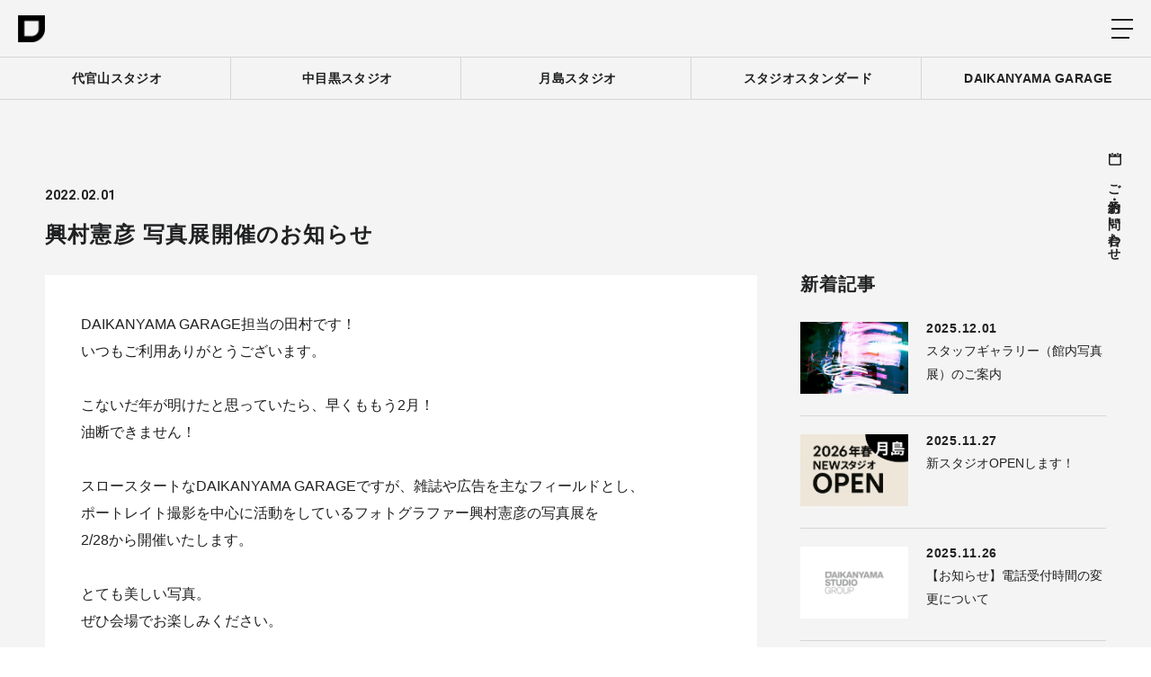

--- FILE ---
content_type: text/html; charset=UTF-8
request_url: https://www.daikanyamastudio.jp/topics/%E8%88%88%E6%9D%91%E6%86%B2%E5%BD%A6-%E5%86%99%E7%9C%9F%E5%B1%95%E9%96%8B%E5%82%AC%E3%81%AE%E3%81%8A%E7%9F%A5%E3%82%89%E3%81%9B/
body_size: 68124
content:
<!DOCTYPE html>
<html lang="ja">
  <head>
    <!-- Global site tag (gtag.js) - Google Analytics -->
<script async src="https://www.googletagmanager.com/gtag/js?id=G-EPPK9SSFJ3"></script>
<script>
  window.dataLayer = window.dataLayer || [];
  function gtag(){dataLayer.push(arguments);}
  gtag('js', new Date());
  gtag('config', 'G-EPPK9SSFJ3');
</script>
<meta charset="utf-8">
<meta name="viewport" content="width=device-width,initial-scale=1">
<meta name="format-detection" content="telephone=no">
<link rel="shortcut icon" href="https://www.daikanyamastudio.jp/wp/wp-content/themes/daikanyamastudio/images/global/favicon.ico" type="image/vnd.microsoft.icon">
<link rel="icon" href="https://www.daikanyamastudio.jp/wp/wp-content/themes/daikanyamastudio/images/global/favicon.ico" type="image/vnd.microsoft.icon">
<link rel="preconnect" href="https://fonts.googleapis.com">
<link rel="preconnect" href="https://fonts.gstatic.com" crossorigin="">
<link href="https://fonts.googleapis.com/css2?family=Heebo:wght@400;700&display=swap" rel="stylesheet">
<link rel="stylesheet" type="text/css" href="https://www.daikanyamastudio.jp/wp/wp-content/themes/daikanyamastudio/css/global.css">
<script type="application/javascript" src="https://www.daikanyamastudio.jp/wp/wp-content/themes/daikanyamastudio/js/vender/jquery-3.6.0.min.js"></script>
<script type="application/javascript" src="https://www.daikanyamastudio.jp/wp/wp-content/themes/daikanyamastudio/js/vender/smooth-scroll.polyfills.min.js"></script>
<script type="application/javascript" src="https://www.daikanyamastudio.jp/wp/wp-content/themes/daikanyamastudio/js/vender/jquery.inview.min.js"></script>
<script async src="https://cse.google.com/cse.js?cx=37d185174ba87d9d2"></script>
<script type="application/javascript" src="https://www.daikanyamastudio.jp/wp/wp-content/themes/daikanyamastudio/js/global.js"></script>
    <meta property="og:type" content="article">
    <script type="application/javascript" src="https://www.daikanyamastudio.jp/wp/wp-content/themes/daikanyamastudio/js/vender/slick.min.js"></script>
    <link rel="stylesheet" type="text/css" href="https://www.daikanyamastudio.jp/wp/wp-content/themes/daikanyamastudio/css/vender/slick.css">
    <link rel="stylesheet" type="text/css" href="https://www.daikanyamastudio.jp/wp/wp-content/themes/daikanyamastudio/css/topics_single.css">
    <script type="application/javascript" src="https://www.daikanyamastudio.jp/wp/wp-content/themes/daikanyamastudio/js/topics_single.js"></script>
    
		<!-- All in One SEO 4.9.3 - aioseo.com -->
	<meta name="description" content="DAIKANYAMA GARAGE担当の田村です！ いつもご利用ありがとうございます。 こないだ年が明けたと思" />
	<meta name="robots" content="max-image-preview:large" />
	<link rel="canonical" href="https://www.daikanyamastudio.jp/topics/%e8%88%88%e6%9d%91%e6%86%b2%e5%bd%a6-%e5%86%99%e7%9c%9f%e5%b1%95%e9%96%8b%e5%82%ac%e3%81%ae%e3%81%8a%e7%9f%a5%e3%82%89%e3%81%9b/" />
	<meta name="generator" content="All in One SEO (AIOSEO) 4.9.3" />
		<meta property="og:locale" content="ja_JP" />
		<meta property="og:site_name" content="代官山スタジオグループ" />
		<meta property="og:type" content="article" />
		<meta property="og:title" content="興村憲彦 写真展開催のお知らせ - 代官山スタジオグループ" />
		<meta property="og:description" content="DAIKANYAMA GARAGE担当の田村です！ いつもご利用ありがとうございます。 こないだ年が明けたと思" />
		<meta property="og:url" content="https://www.daikanyamastudio.jp/topics/%e8%88%88%e6%9d%91%e6%86%b2%e5%bd%a6-%e5%86%99%e7%9c%9f%e5%b1%95%e9%96%8b%e5%82%ac%e3%81%ae%e3%81%8a%e7%9f%a5%e3%82%89%e3%81%9b/" />
		<meta property="og:image" content="https://www.daikanyamastudio.jp/wp/wp-content/uploads/2022/08/2022020102.jpg" />
		<meta property="og:image:secure_url" content="https://www.daikanyamastudio.jp/wp/wp-content/uploads/2022/08/2022020102.jpg" />
		<meta property="og:image:width" content="567" />
		<meta property="og:image:height" content="812" />
		<meta property="article:published_time" content="2022-01-31T15:00:33+00:00" />
		<meta property="article:modified_time" content="2022-08-31T09:42:45+00:00" />
		<meta property="article:publisher" content="https://www.facebook.com/pages//402011519870833" />
		<meta name="twitter:card" content="summary_large_image" />
		<meta name="twitter:title" content="興村憲彦 写真展開催のお知らせ - 代官山スタジオグループ" />
		<meta name="twitter:description" content="DAIKANYAMA GARAGE担当の田村です！ いつもご利用ありがとうございます。 こないだ年が明けたと思" />
		<meta name="twitter:image" content="https://www.daikanyamastudio.jp/wp/wp-content/uploads/2022/08/2022020102.jpg" />
		<script type="application/ld+json" class="aioseo-schema">
			{"@context":"https:\/\/schema.org","@graph":[{"@type":"BreadcrumbList","@id":"https:\/\/www.daikanyamastudio.jp\/topics\/%e8%88%88%e6%9d%91%e6%86%b2%e5%bd%a6-%e5%86%99%e7%9c%9f%e5%b1%95%e9%96%8b%e5%82%ac%e3%81%ae%e3%81%8a%e7%9f%a5%e3%82%89%e3%81%9b\/#breadcrumblist","itemListElement":[{"@type":"ListItem","@id":"https:\/\/www.daikanyamastudio.jp#listItem","position":1,"name":"\u30db\u30fc\u30e0","item":"https:\/\/www.daikanyamastudio.jp","nextItem":{"@type":"ListItem","@id":"https:\/\/www.daikanyamastudio.jp\/topics\/#listItem","name":"\u30c8\u30d4\u30c3\u30af\u30b9"}},{"@type":"ListItem","@id":"https:\/\/www.daikanyamastudio.jp\/topics\/#listItem","position":2,"name":"\u30c8\u30d4\u30c3\u30af\u30b9","item":"https:\/\/www.daikanyamastudio.jp\/topics\/","nextItem":{"@type":"ListItem","@id":"https:\/\/www.daikanyamastudio.jp\/topics-category\/event_space\/#listItem","name":"\u30a4\u30d9\u30f3\u30c8\u30b9\u30da\u30fc\u30b9"},"previousItem":{"@type":"ListItem","@id":"https:\/\/www.daikanyamastudio.jp#listItem","name":"\u30db\u30fc\u30e0"}},{"@type":"ListItem","@id":"https:\/\/www.daikanyamastudio.jp\/topics-category\/event_space\/#listItem","position":3,"name":"\u30a4\u30d9\u30f3\u30c8\u30b9\u30da\u30fc\u30b9","item":"https:\/\/www.daikanyamastudio.jp\/topics-category\/event_space\/","nextItem":{"@type":"ListItem","@id":"https:\/\/www.daikanyamastudio.jp\/topics\/%e8%88%88%e6%9d%91%e6%86%b2%e5%bd%a6-%e5%86%99%e7%9c%9f%e5%b1%95%e9%96%8b%e5%82%ac%e3%81%ae%e3%81%8a%e7%9f%a5%e3%82%89%e3%81%9b\/#listItem","name":"\u8208\u6751\u61b2\u5f66 \u5199\u771f\u5c55\u958b\u50ac\u306e\u304a\u77e5\u3089\u305b"},"previousItem":{"@type":"ListItem","@id":"https:\/\/www.daikanyamastudio.jp\/topics\/#listItem","name":"\u30c8\u30d4\u30c3\u30af\u30b9"}},{"@type":"ListItem","@id":"https:\/\/www.daikanyamastudio.jp\/topics\/%e8%88%88%e6%9d%91%e6%86%b2%e5%bd%a6-%e5%86%99%e7%9c%9f%e5%b1%95%e9%96%8b%e5%82%ac%e3%81%ae%e3%81%8a%e7%9f%a5%e3%82%89%e3%81%9b\/#listItem","position":4,"name":"\u8208\u6751\u61b2\u5f66 \u5199\u771f\u5c55\u958b\u50ac\u306e\u304a\u77e5\u3089\u305b","previousItem":{"@type":"ListItem","@id":"https:\/\/www.daikanyamastudio.jp\/topics-category\/event_space\/#listItem","name":"\u30a4\u30d9\u30f3\u30c8\u30b9\u30da\u30fc\u30b9"}}]},{"@type":"Organization","@id":"https:\/\/www.daikanyamastudio.jp\/#organization","name":"\u4ee3\u5b98\u5c71\u30b9\u30bf\u30b8\u30aa","url":"https:\/\/www.daikanyamastudio.jp\/"},{"@type":"WebPage","@id":"https:\/\/www.daikanyamastudio.jp\/topics\/%e8%88%88%e6%9d%91%e6%86%b2%e5%bd%a6-%e5%86%99%e7%9c%9f%e5%b1%95%e9%96%8b%e5%82%ac%e3%81%ae%e3%81%8a%e7%9f%a5%e3%82%89%e3%81%9b\/#webpage","url":"https:\/\/www.daikanyamastudio.jp\/topics\/%e8%88%88%e6%9d%91%e6%86%b2%e5%bd%a6-%e5%86%99%e7%9c%9f%e5%b1%95%e9%96%8b%e5%82%ac%e3%81%ae%e3%81%8a%e7%9f%a5%e3%82%89%e3%81%9b\/","name":"\u8208\u6751\u61b2\u5f66 \u5199\u771f\u5c55\u958b\u50ac\u306e\u304a\u77e5\u3089\u305b - \u4ee3\u5b98\u5c71\u30b9\u30bf\u30b8\u30aa\u30b0\u30eb\u30fc\u30d7","description":"DAIKANYAMA GARAGE\u62c5\u5f53\u306e\u7530\u6751\u3067\u3059\uff01 \u3044\u3064\u3082\u3054\u5229\u7528\u3042\u308a\u304c\u3068\u3046\u3054\u3056\u3044\u307e\u3059\u3002 \u3053\u306a\u3044\u3060\u5e74\u304c\u660e\u3051\u305f\u3068\u601d","inLanguage":"ja","isPartOf":{"@id":"https:\/\/www.daikanyamastudio.jp\/#website"},"breadcrumb":{"@id":"https:\/\/www.daikanyamastudio.jp\/topics\/%e8%88%88%e6%9d%91%e6%86%b2%e5%bd%a6-%e5%86%99%e7%9c%9f%e5%b1%95%e9%96%8b%e5%82%ac%e3%81%ae%e3%81%8a%e7%9f%a5%e3%82%89%e3%81%9b\/#breadcrumblist"},"datePublished":"2022-02-01T00:00:33+09:00","dateModified":"2022-08-31T18:42:45+09:00"},{"@type":"WebSite","@id":"https:\/\/www.daikanyamastudio.jp\/#website","url":"https:\/\/www.daikanyamastudio.jp\/","name":"\u4ee3\u5b98\u5c71\u30b9\u30bf\u30b8\u30aa\u30b0\u30eb\u30fc\u30d7","inLanguage":"ja","publisher":{"@id":"https:\/\/www.daikanyamastudio.jp\/#organization"}}]}
		</script>
		<!-- All in One SEO -->

<style id='wp-img-auto-sizes-contain-inline-css' type='text/css'>
img:is([sizes=auto i],[sizes^="auto," i]){contain-intrinsic-size:3000px 1500px}
/*# sourceURL=wp-img-auto-sizes-contain-inline-css */
</style>
<link rel='stylesheet' id='eo-leaflet.js-css' href='https://www.daikanyamastudio.jp/wp/wp-content/plugins/event-organiser/lib/leaflet/leaflet.min.css?ver=1.4.0' type='text/css' media='all' />
<style id='eo-leaflet.js-inline-css' type='text/css'>
.leaflet-popup-close-button{box-shadow:none!important;}
/*# sourceURL=eo-leaflet.js-inline-css */
</style>
  <style id='wp-block-image-inline-css' type='text/css'>
.wp-block-image>a,.wp-block-image>figure>a{display:inline-block}.wp-block-image img{box-sizing:border-box;height:auto;max-width:100%;vertical-align:bottom}@media not (prefers-reduced-motion){.wp-block-image img.hide{visibility:hidden}.wp-block-image img.show{animation:show-content-image .4s}}.wp-block-image[style*=border-radius] img,.wp-block-image[style*=border-radius]>a{border-radius:inherit}.wp-block-image.has-custom-border img{box-sizing:border-box}.wp-block-image.aligncenter{text-align:center}.wp-block-image.alignfull>a,.wp-block-image.alignwide>a{width:100%}.wp-block-image.alignfull img,.wp-block-image.alignwide img{height:auto;width:100%}.wp-block-image .aligncenter,.wp-block-image .alignleft,.wp-block-image .alignright,.wp-block-image.aligncenter,.wp-block-image.alignleft,.wp-block-image.alignright{display:table}.wp-block-image .aligncenter>figcaption,.wp-block-image .alignleft>figcaption,.wp-block-image .alignright>figcaption,.wp-block-image.aligncenter>figcaption,.wp-block-image.alignleft>figcaption,.wp-block-image.alignright>figcaption{caption-side:bottom;display:table-caption}.wp-block-image .alignleft{float:left;margin:.5em 1em .5em 0}.wp-block-image .alignright{float:right;margin:.5em 0 .5em 1em}.wp-block-image .aligncenter{margin-left:auto;margin-right:auto}.wp-block-image :where(figcaption){margin-bottom:1em;margin-top:.5em}.wp-block-image.is-style-circle-mask img{border-radius:9999px}@supports ((-webkit-mask-image:none) or (mask-image:none)) or (-webkit-mask-image:none){.wp-block-image.is-style-circle-mask img{border-radius:0;-webkit-mask-image:url('data:image/svg+xml;utf8,<svg viewBox="0 0 100 100" xmlns="http://www.w3.org/2000/svg"><circle cx="50" cy="50" r="50"/></svg>');mask-image:url('data:image/svg+xml;utf8,<svg viewBox="0 0 100 100" xmlns="http://www.w3.org/2000/svg"><circle cx="50" cy="50" r="50"/></svg>');mask-mode:alpha;-webkit-mask-position:center;mask-position:center;-webkit-mask-repeat:no-repeat;mask-repeat:no-repeat;-webkit-mask-size:contain;mask-size:contain}}:root :where(.wp-block-image.is-style-rounded img,.wp-block-image .is-style-rounded img){border-radius:9999px}.wp-block-image figure{margin:0}.wp-lightbox-container{display:flex;flex-direction:column;position:relative}.wp-lightbox-container img{cursor:zoom-in}.wp-lightbox-container img:hover+button{opacity:1}.wp-lightbox-container button{align-items:center;backdrop-filter:blur(16px) saturate(180%);background-color:#5a5a5a40;border:none;border-radius:4px;cursor:zoom-in;display:flex;height:20px;justify-content:center;opacity:0;padding:0;position:absolute;right:16px;text-align:center;top:16px;width:20px;z-index:100}@media not (prefers-reduced-motion){.wp-lightbox-container button{transition:opacity .2s ease}}.wp-lightbox-container button:focus-visible{outline:3px auto #5a5a5a40;outline:3px auto -webkit-focus-ring-color;outline-offset:3px}.wp-lightbox-container button:hover{cursor:pointer;opacity:1}.wp-lightbox-container button:focus{opacity:1}.wp-lightbox-container button:focus,.wp-lightbox-container button:hover,.wp-lightbox-container button:not(:hover):not(:active):not(.has-background){background-color:#5a5a5a40;border:none}.wp-lightbox-overlay{box-sizing:border-box;cursor:zoom-out;height:100vh;left:0;overflow:hidden;position:fixed;top:0;visibility:hidden;width:100%;z-index:100000}.wp-lightbox-overlay .close-button{align-items:center;cursor:pointer;display:flex;justify-content:center;min-height:40px;min-width:40px;padding:0;position:absolute;right:calc(env(safe-area-inset-right) + 16px);top:calc(env(safe-area-inset-top) + 16px);z-index:5000000}.wp-lightbox-overlay .close-button:focus,.wp-lightbox-overlay .close-button:hover,.wp-lightbox-overlay .close-button:not(:hover):not(:active):not(.has-background){background:none;border:none}.wp-lightbox-overlay .lightbox-image-container{height:var(--wp--lightbox-container-height);left:50%;overflow:hidden;position:absolute;top:50%;transform:translate(-50%,-50%);transform-origin:top left;width:var(--wp--lightbox-container-width);z-index:9999999999}.wp-lightbox-overlay .wp-block-image{align-items:center;box-sizing:border-box;display:flex;height:100%;justify-content:center;margin:0;position:relative;transform-origin:0 0;width:100%;z-index:3000000}.wp-lightbox-overlay .wp-block-image img{height:var(--wp--lightbox-image-height);min-height:var(--wp--lightbox-image-height);min-width:var(--wp--lightbox-image-width);width:var(--wp--lightbox-image-width)}.wp-lightbox-overlay .wp-block-image figcaption{display:none}.wp-lightbox-overlay button{background:none;border:none}.wp-lightbox-overlay .scrim{background-color:#fff;height:100%;opacity:.9;position:absolute;width:100%;z-index:2000000}.wp-lightbox-overlay.active{visibility:visible}@media not (prefers-reduced-motion){.wp-lightbox-overlay.active{animation:turn-on-visibility .25s both}.wp-lightbox-overlay.active img{animation:turn-on-visibility .35s both}.wp-lightbox-overlay.show-closing-animation:not(.active){animation:turn-off-visibility .35s both}.wp-lightbox-overlay.show-closing-animation:not(.active) img{animation:turn-off-visibility .25s both}.wp-lightbox-overlay.zoom.active{animation:none;opacity:1;visibility:visible}.wp-lightbox-overlay.zoom.active .lightbox-image-container{animation:lightbox-zoom-in .4s}.wp-lightbox-overlay.zoom.active .lightbox-image-container img{animation:none}.wp-lightbox-overlay.zoom.active .scrim{animation:turn-on-visibility .4s forwards}.wp-lightbox-overlay.zoom.show-closing-animation:not(.active){animation:none}.wp-lightbox-overlay.zoom.show-closing-animation:not(.active) .lightbox-image-container{animation:lightbox-zoom-out .4s}.wp-lightbox-overlay.zoom.show-closing-animation:not(.active) .lightbox-image-container img{animation:none}.wp-lightbox-overlay.zoom.show-closing-animation:not(.active) .scrim{animation:turn-off-visibility .4s forwards}}@keyframes show-content-image{0%{visibility:hidden}99%{visibility:hidden}to{visibility:visible}}@keyframes turn-on-visibility{0%{opacity:0}to{opacity:1}}@keyframes turn-off-visibility{0%{opacity:1;visibility:visible}99%{opacity:0;visibility:visible}to{opacity:0;visibility:hidden}}@keyframes lightbox-zoom-in{0%{transform:translate(calc((-100vw + var(--wp--lightbox-scrollbar-width))/2 + var(--wp--lightbox-initial-left-position)),calc(-50vh + var(--wp--lightbox-initial-top-position))) scale(var(--wp--lightbox-scale))}to{transform:translate(-50%,-50%) scale(1)}}@keyframes lightbox-zoom-out{0%{transform:translate(-50%,-50%) scale(1);visibility:visible}99%{visibility:visible}to{transform:translate(calc((-100vw + var(--wp--lightbox-scrollbar-width))/2 + var(--wp--lightbox-initial-left-position)),calc(-50vh + var(--wp--lightbox-initial-top-position))) scale(var(--wp--lightbox-scale));visibility:hidden}}
/*# sourceURL=https://www.daikanyamastudio.jp/wp/wp-includes/blocks/image/style.min.css */
</style>
<style id='wp-block-preformatted-inline-css' type='text/css'>
.wp-block-preformatted{box-sizing:border-box;white-space:pre-wrap}:where(.wp-block-preformatted.has-background){padding:1.25em 2.375em}
/*# sourceURL=https://www.daikanyamastudio.jp/wp/wp-includes/blocks/preformatted/style.min.css */
</style>
</head>
  <body>
        <div id="wrapper">
      <header id="header">
        <div class="show" id="header_belt">
          <div id="header_belt_inner">
                        <div id="header_logo"><a id="header_logo_link" href="https://www.daikanyamastudio.jp/"><img src="https://www.daikanyamastudio.jp/wp/wp-content/themes/daikanyamastudio/images/global/logo_black.png" alt="DAIKANYAMA STUDIO GROUP" width="64" height="64"></a></div>
                        <button class="util_max1349" type="button" id="header_nav_button"><span id="header_nav_button_bars"><span class="header_nav_button_bar top"></span><span class="header_nav_button_bar middle"></span><span class="header_nav_button_bar bottom"></span></span></button>
            <div id="header_nav_container">
              <nav id="header_nav">
                <div id="header_nav_list">
                  <div class="header_nav_list_item" id="header_nav_list_studio">
                    <div class="header_nav_list_item_label util_min1350">
                      <div class="header_nav_list_item_label_pulldown">スタジオ／スペース</div>
                    </div>
                    <div class="header_nav_list_item_menu">
                      <div class="header_nav_list_item_menu_inner">
                        <div class="header_nav_list_item_menu_heading header_nav_list_item_menu_list_open_button">
                          <div class="header_nav_list_item_menu_heading_label">
                            <div class="header_nav_list_item_menu_heading_label_en Heebo">STUDIO <span class="util_pc">/ SPACE</span></div>
                            <div class="header_nav_list_item_menu_heading_label_ja">スタジオ / スペース</div>
                          </div>
                          <div class="header_nav_list_item_menu_heading_link_container util_min1350"><a class="header_nav_list_item_menu_heading_link" href="https://www.daikanyamastudio.jp/studio_space/">スタジオ / スペースTOPへ</a></div>
                        </div>
                        <div class="header_nav_list_item_menu_list_container">
                          <div class="header_nav_list_item_menu_toplink_container util_max1349"><a class="header_nav_list_item_menu_toplink" href="https://www.daikanyamastudio.jp/studio_space/">スタジオ / スペースTOPへ</a></div>
                          <ul class="header_nav_list_item_menu_list">
                            <li class="header_nav_list_item_menu_list_item"><a class="header_nav_list_item_menu_list_item_link" href="https://www.daikanyamastudio.jp/studio_space/studio_daikanyama/">代官山スタジオ</a></li>
                            <li class="header_nav_list_item_menu_list_item"><a class="header_nav_list_item_menu_list_item_link" href="https://www.daikanyamastudio.jp/studio_space/studio_nakameguro/">中目黒スタジオ</a></li>
                            <li class="header_nav_list_item_menu_list_item"><a class="header_nav_list_item_menu_list_item_link" href="https://www.daikanyamastudio.jp/studio_space/studio_tsukishima/">月島スタジオ</a></li>
                            <li class="header_nav_list_item_menu_list_item"><a class="header_nav_list_item_menu_list_item_link" href="https://www.daikanyamastudio.jp/studio_space/studio_standard/">スタジオスタンダード</a></li>
                            <li class="header_nav_list_item_menu_list_item"><a class="header_nav_list_item_menu_list_item_link" href="https://www.daikanyamastudio.jp/studio_space/daikanyama_garage/">DAIKANYAMA GARAGE</a></li>
                          </ul>
                        </div>
                      </div>
                    </div>
                  </div>
                  <div class="header_nav_list_item" id="header_nav_list_access">
                    <div class="header_nav_list_item_label util_min1350">
                      <div class="header_nav_list_item_label_pulldown">アクセス</div>
                    </div>
                    <div class="header_nav_list_item_menu">
                      <div class="header_nav_list_item_menu_inner">
                        <div class="header_nav_list_item_menu_heading header_nav_list_item_menu_list_open_button">
                          <div class="header_nav_list_item_menu_heading_label">
                            <div class="header_nav_list_item_menu_heading_label_en Heebo">ACCESS <span class="util_pc">/ MAP</span></div>
                            <div class="header_nav_list_item_menu_heading_label_ja">スタジオの行き方と地図</div>
                          </div>
                          <div class="header_nav_list_item_menu_heading_link_container util_min1350"><a class="header_nav_list_item_menu_heading_link" href="https://www.daikanyamastudio.jp/access/">スタジオの行き方と地図TOPへ</a></div>
                        </div>
                        <div class="header_nav_list_item_menu_list_container">
                          <div class="header_nav_list_item_menu_toplink_container util_max1349"><a class="header_nav_list_item_menu_toplink" href="https://www.daikanyamastudio.jp/access/">スタジオの行き方と地図TOPへ</a></div>
                          <ul class="header_nav_list_item_menu_list">
                            <li class="header_nav_list_item_menu_list_item"><a class="header_nav_list_item_menu_list_item_link" href="https://www.daikanyamastudio.jp/access/#studio_daikanyama">代官山スタジオ</a></li>
                            <li class="header_nav_list_item_menu_list_item"><a class="header_nav_list_item_menu_list_item_link" href="https://www.daikanyamastudio.jp/access/#studio_nakameguro">中目黒スタジオ</a></li>
                            <li class="header_nav_list_item_menu_list_item"><a class="header_nav_list_item_menu_list_item_link" href="https://www.daikanyamastudio.jp/access/#studio_tsukishima">月島スタジオ</a></li>
                            <li class="header_nav_list_item_menu_list_item"><a class="header_nav_list_item_menu_list_item_link" href="https://www.daikanyamastudio.jp/access/#studio_standard_ab">スタジオスタンダード</a></li>
                            <li class="header_nav_list_item_menu_list_item"><a class="header_nav_list_item_menu_list_item_link" href="https://www.daikanyamastudio.jp/access/#daikanyama_garage">DAIKANYAMA GARAGE</a></li>
                          </ul>
                        </div>
                      </div>
                    </div>
                  </div>
                  <div class="header_nav_list_item" id="header_nav_list_sp">
                    <div class="header_nav_list_item_label util_min1350">
                      <div class="header_nav_list_item_label_pulldown">仕様／料金</div>
                    </div>
                    <div class="header_nav_list_item_menu">
                      <div class="header_nav_list_item_menu_inner">
                        <div class="header_nav_list_item_menu_heading header_nav_list_item_menu_list_open_button">
                          <div class="header_nav_list_item_menu_heading_label">
                            <div class="header_nav_list_item_menu_heading_label_en Heebo">SPEC / PRICE</div>
                            <div class="header_nav_list_item_menu_heading_label_ja">スタジオ仕様と料金について</div>
                          </div>
                        </div>
                        <div class="header_nav_list_item_menu_list_container">
                          <ul class="header_nav_list_item_menu_list">
                            <li class="header_nav_list_item_menu_list_item"><a class="header_nav_list_item_menu_list_item_link" href="https://www.daikanyamastudio.jp/spec/">スタジオの仕様について</a></li>
                            <li class="header_nav_list_item_menu_list_item"><a class="header_nav_list_item_menu_list_item_link" href="https://www.daikanyamastudio.jp/price/#daikanyama_nakameguro">代官山スタジオ / <br class="util_pc">中目黒スタジオの<br>料金について</a></li>
                            <li class="header_nav_list_item_menu_list_item"><a class="header_nav_list_item_menu_list_item_link" href="https://www.daikanyamastudio.jp/price/#tsukishima">月島スタジオの料金について</a></li>
                            <li class="header_nav_list_item_menu_list_item"><a class="header_nav_list_item_menu_list_item_link" href="https://www.daikanyamastudio.jp/price/#garage">DAIKANYAMA GARAGEの<br class="util_pc"><br class="util_max374">料金について</a></li>
                          </ul>
                        </div>
                      </div>
                    </div>
                  </div>
                  <div class="header_nav_list_item" id="header_nav_list_le">
                    <div class="header_nav_list_item_label util_min1350">
                      <div class="header_nav_list_item_label_pulldown">ロケーション／機材レンタル</div>
                    </div>
                    <div class="header_nav_list_item_menu">
                      <div class="header_nav_list_item_menu_inner">
                        <div class="header_nav_list_item_menu_heading header_nav_list_item_menu_list_open_button">
                          <div class="header_nav_list_item_menu_heading_label">
                            <div class="header_nav_list_item_menu_heading_label_en Heebo">LOCATION / EQUIPMENT</div>
                            <div class="header_nav_list_item_menu_heading_label_ja">ロケーション / 機材レンタル</div>
                          </div>
                          <div class="header_nav_list_item_menu_heading_link_container util_min1350"><a class="header_nav_list_item_menu_heading_link" href="https://www.daikanyamastudio.jp/location_equipment/">ロケーション / 機材レンタルTOPへ</a></div>
                        </div>
                        <div class="header_nav_list_item_menu_list_container">
                          <div class="header_nav_list_item_menu_toplink_container util_max1349"><a class="header_nav_list_item_menu_toplink" href="https://www.daikanyamastudio.jp/location_equipment/">ロケーション / 機材レンタルTOPへ</a></div>
                          <ul class="header_nav_list_item_menu_list">
                            <li class="header_nav_list_item_menu_list_item"><a class="header_nav_list_item_menu_list_item_link" href="https://www.daikanyamastudio.jp/location_equipment/#d_pack_service">D-PACK Service(グリップ)</a></li>
                            <li class="header_nav_list_item_menu_list_item"><a class="header_nav_list_item_menu_list_item_link" href="https://www.daikanyamastudio.jp/location_equipment/#location_staff">ロケーションスタッフ</a></li>
                            <li class="header_nav_list_item_menu_list_item"><a class="header_nav_list_item_menu_list_item_link" href="https://www.daikanyamastudio.jp/location_equipment/#shooting_operator">撮影オペレーター</a></li>
                            <li class="header_nav_list_item_menu_list_item"><a class="header_nav_list_item_menu_list_item_link" href="https://www.daikanyamastudio.jp/location_equipment/#equipment_rental">機材レンタル</a></li>
                            <li class="header_nav_list_item_menu_list_item"><a class="header_nav_list_item_menu_list_item_link" href="https://www.daikanyamastudio.jp/location_equipment/#equipment_delivery">機材デリバリー</a></li>
                          </ul>
                        </div>
                      </div>
                    </div>
                  </div>
                  <div class="header_nav_list_item" id="header_nav_list_option">
                    <div class="header_nav_list_item_label util_min1350">
                      <div class="header_nav_list_item_label_pulldown">オプションサービス</div>
                    </div>
                    <div class="header_nav_list_item_menu">
                      <div class="header_nav_list_item_menu_inner">
                        <div class="header_nav_list_item_menu_heading header_nav_list_item_menu_list_open_button">
                          <div class="header_nav_list_item_menu_heading_label">
                            <div class="header_nav_list_item_menu_heading_label_en Heebo">OPTION SERVICE</div>
                            <div class="header_nav_list_item_menu_heading_label_ja">オプションサービス</div>
                          </div>
                          <div class="header_nav_list_item_menu_heading_link_container util_min1350"><a class="header_nav_list_item_menu_heading_link" href="https://www.daikanyamastudio.jp/option_service/">オプションサービスTOPへ</a></div>
                        </div>
                        <div class="header_nav_list_item_menu_list_container">
                          <div class="header_nav_list_item_menu_toplink_container util_max1349"><a class="header_nav_list_item_menu_toplink" href="https://www.daikanyamastudio.jp/option_service/">オプションサービスTOPへ</a></div>
                          <ul class="header_nav_list_item_menu_list">
                            <li class="header_nav_list_item_menu_list_item"><a class="header_nav_list_item_menu_list_item_link" href="https://www.daikanyamastudio.jp/option_service/#still_photo">スチール撮影</a></li>
                            <li class="header_nav_list_item_menu_list_item"><a class="header_nav_list_item_menu_list_item_link" href="https://www.daikanyamastudio.jp/option_service/#video_shooting">動画撮影</a></li>
                            <li class="header_nav_list_item_menu_list_item"><a class="header_nav_list_item_menu_list_item_link" href="https://www.daikanyamastudio.jp/option_service/#shooting_coordination">撮影コーディネート</a></li>
                            <li class="header_nav_list_item_menu_list_item"><a class="header_nav_list_item_menu_list_item_link" href="https://www.daikanyamastudio.jp/option_service/#large_format_printer">大判プリント</a></li>
                          </ul>
                        </div>
                      </div>
                    </div>
                  </div>
                  <div class="header_nav_list_item" id="header_nav_list_ds">
                    <div class="header_nav_list_item_label util_min1350">
                      <div class="header_nav_list_item_label_pulldown">デジタルサービス</div>
                    </div>
                    <div class="header_nav_list_item_menu">
                      <div class="header_nav_list_item_menu_inner">
                        <div class="header_nav_list_item_menu_heading header_nav_list_item_menu_list_open_button">
                          <div class="header_nav_list_item_menu_heading_label">
                            <div class="header_nav_list_item_menu_heading_label_en Heebo">DIGITAL SERVICE</div>
                            <div class="header_nav_list_item_menu_heading_label_ja">デジタルサービス</div>
                          </div>
                          <div class="header_nav_list_item_menu_heading_link_container util_min1350"><a class="header_nav_list_item_menu_heading_link" href="https://www.daikanyamastudio.jp/digital_service/">デジタルサービスTOPへ</a></div>
                        </div>
                        <div class="header_nav_list_item_menu_list_container">
                          <div class="header_nav_list_item_menu_toplink_container util_max1349"><a class="header_nav_list_item_menu_toplink" href="https://www.daikanyamastudio.jp/digital_service/">デジタルサービスTOPへ</a></div>
                          <ul class="header_nav_list_item_menu_list">
                            <li class="header_nav_list_item_menu_list_item"><a class="header_nav_list_item_menu_list_item_link" href="https://www.daikanyamastudio.jp/digital_service/#photo_retouch">フォトレタッチ</a></li>
                            <li class="header_nav_list_item_menu_list_item"><a class="header_nav_list_item_menu_list_item_link" href="https://www.daikanyamastudio.jp/digital_service/#movie_retouch">ムービーレタッチ</a></li>
                            <li class="header_nav_list_item_menu_list_item"><a class="header_nav_list_item_menu_list_item_link" href="https://www.daikanyamastudio.jp/digital_service/#3dcg">3DCG制作</a></li>
                          </ul>
                        </div>
                      </div>
                    </div>
                  </div>
                  <div class="header_nav_list_item" id="header_nav_list_school">
                    <div class="header_nav_list_item_label util_min1350"><a class="header_nav_list_item_label_link" href="https://www.daikanyamastudio.jp/college/" target="_blank">スクール</a></div>
                    <div class="header_nav_list_item_menu util_max1349">
                      <div class="header_nav_list_item_menu_inner"><a class="header_nav_list_item_menu_heading" href="https://www.daikanyamastudio.jp/college/" target="_blank">
                          <div class="header_nav_list_item_menu_heading_label">
                            <div class="header_nav_list_item_menu_heading_label_en Heebo"><span>SCHOOL</span></div>
                            <div class="header_nav_list_item_menu_heading_label_ja">代官山スタジオカレッジ</div>
                          </div></a></div>
                    </div>
                  </div>
                  <div class="header_nav_list_item" id="header_nav_list_recruit">
                    <div class="header_nav_list_item_label util_min1350"><a class="header_nav_list_item_label_link" href="https://www.daikanyamastudio.jp/recruit/" target="_blank">求人案内</a></div>
                    <div class="header_nav_list_item_menu util_max1349">
                      <div class="header_nav_list_item_menu_inner"><a class="header_nav_list_item_menu_heading" href="https://www.daikanyamastudio.jp/recruit/" target="_blank">
                          <div class="header_nav_list_item_menu_heading_label">
                            <div class="header_nav_list_item_menu_heading_label_en Heebo"><span>RECRUIT</span></div>
                            <div class="header_nav_list_item_menu_heading_label_ja">求人案内</div>
                          </div></a></div>
                    </div>
                  </div>
                  <div class="header_nav_list_item" id="header_nav_list_about">
                    <div class="header_nav_list_item_label util_min1350">
                      <div class="header_nav_list_item_label_pulldown">スタジオについて</div>
                    </div>
                    <div class="header_nav_list_item_menu">
                      <div class="header_nav_list_item_menu_inner">
                        <div class="header_nav_list_item_menu_heading header_nav_list_item_menu_list_open_button">
                          <div class="header_nav_list_item_menu_heading_label">
                            <div class="header_nav_list_item_menu_heading_label_en Heebo">ABOUT</div>
                            <div class="header_nav_list_item_menu_heading_label_ja">スタジオについて</div>
                          </div>
                          <div class="header_nav_list_item_menu_heading_link_container util_min1350"><a class="header_nav_list_item_menu_heading_link" href="https://www.daikanyamastudio.jp/about/">スタジオについてTOPへ</a></div>
                        </div>
                        <div class="header_nav_list_item_menu_list_container">
                          <div class="header_nav_list_item_menu_toplink_container util_max1349"><a class="header_nav_list_item_menu_toplink" href="https://www.daikanyamastudio.jp/about/">スタジオについてTOPへ</a></div>
                          <ul class="header_nav_list_item_menu_list">
                            <li class="header_nav_list_item_menu_list_item"><a class="header_nav_list_item_menu_list_item_link" href="https://www.daikanyamastudio.jp/about/">代官山スタジオグループに<br class="util_pc">ついて</a></li>
                            <li class="header_nav_list_item_menu_list_item"><a class="header_nav_list_item_menu_list_item_link" href="https://www.daikanyamastudio.jp/staff/">スタッフについて</a></li>
                            <li class="header_nav_list_item_menu_list_item"><a class="header_nav_list_item_menu_list_item_link" href="https://www.daikanyamastudio.jp/topics/">トピックス</a></li>
                            <li class="header_nav_list_item_menu_list_item"><a class="header_nav_list_item_menu_list_item_link" href="https://www.daikanyamastudio.jp/column/">コラム</a></li>
                          </ul>
                        </div>
                      </div>
                    </div>
                  </div>
                  <div class="header_nav_list_item util_max1349" id="header_nav_list_rc">
                    <div class="header_nav_list_item_menu">
                      <div class="header_nav_list_item_menu_inner">
                        <div class="header_nav_list_item_menu_heading header_nav_list_item_menu_list_open_button">
                          <div class="header_nav_list_item_menu_heading_label">
                            <div class="header_nav_list_item_menu_heading_label_en Heebo">RESERVE / CONTACT</div>
                            <div class="header_nav_list_item_menu_heading_label_ja">ご予約・お問い合わせ</div>
                          </div>
                        </div>
                        <div class="header_nav_list_item_menu_list_container">
                          <div class="header_nav_list_item_menu_toplink_container util_max1349"><a class="header_nav_list_item_menu_toplink" href="https://www.daikanyamastudio.jp/reserve_contact/">ご予約・お問い合わせTOPへ</a></div>
                          <ul class="header_nav_list_item_menu_list">
                            <li class="header_nav_list_item_menu_list_item"><a class="header_nav_list_item_menu_list_item_link" href="https://www.daikanyamastudio.jp/reserve_contact/">スタジオ・イベントスペース</a></li>
                            <li class="header_nav_list_item_menu_list_item"><a class="header_nav_list_item_menu_list_item_link" href="https://www.daikanyamastudio.jp/reserve_contact/#other_service">その他サービス</a></li>
                            <li class="header_nav_list_item_menu_list_item"><a class="header_nav_list_item_menu_list_item_link" href="https://www.daikanyamastudio.jp/reserve_contact/#school">スクール</a></li>
                            <li class="header_nav_list_item_menu_list_item"><a class="header_nav_list_item_menu_list_item_link" href="https://www.daikanyamastudio.jp/reserve_contact/#booking_status_calendar">空き状況確認カレンダー</a></li>
                          </ul>
                        </div>
                      </div>
                    </div>
                  </div>
                </div>
                <div class="inactive" id="header_nav_search">
                  <div id="header_nav_search_box">
                    <div class="gcse-searchbox-only"></div>
                  </div>
                  <div class="util_pc" id="header_nav_search_togglebutton_container">
                    <button type="button" title="検索バーを開閉する" id="header_nav_search_togglebutton"><span id="header_nav_search_togglebutton_loupe"></span><span id="header_nav_search_togglebutton_x"></span></button>
                  </div>
                </div>
              </nav>
            </div>
          </div>
        </div>
        <div id="header_studios">
          <div id="header_studios_nav">
            <ul id="header_studios_nav_list">
              <li class="header_studios_nav_list_item"><a class="header_studios_nav_list_item_link" href="https://www.daikanyamastudio.jp/studio_space/studio_daikanyama/">代官山スタジオ</a></li>
              <li class="header_studios_nav_list_item"><a class="header_studios_nav_list_item_link" href="https://www.daikanyamastudio.jp/studio_space/studio_nakameguro/">中目黒スタジオ</a></li>
              <li class="header_studios_nav_list_item"><a class="header_studios_nav_list_item_link" href="https://www.daikanyamastudio.jp/studio_space/studio_tsukishima/">月島スタジオ</a></li>
              <li class="header_studios_nav_list_item"><a class="header_studios_nav_list_item_link" href="https://www.daikanyamastudio.jp/studio_space/studio_standard/">スタジオスタンダード</a></li>
              <li class="header_studios_nav_list_item"><a class="header_studios_nav_list_item_link" href="https://www.daikanyamastudio.jp/studio_space/daikanyama_garage/">DAIKANYAMA GARAGE</a></li>
            </ul>
          </div>
        </div>
      </header>
      <main id="main">
        <article id="article">
          <div class="section_inner" id="article_inner">
            <div id="article_heading">
              <div class="Heebo" id="article_heading_date">2022.02.01</div>
              <h1 id="article_heading_title">興村憲彦 写真展開催のお知らせ</h1>
                          </div>
            <div id="article_columns">
              <div id="article_content_container">
                <div id="article_content">
                  
<pre class="wp-block-preformatted">DAIKANYAMA GARAGE担当の田村です！
いつもご利用ありがとうございます。

こないだ年が明けたと思っていたら、早くももう2月！
油断できません！

スロースタートなDAIKANYAMA GARAGEですが、雑誌や広告を主なフィールドとし、
ポートレイト撮影を中心に活動をしているフォトグラファー興村憲彦の写真展を
2/28から開催いたします。

とても美しい写真。
ぜひ会場でお楽しみください。

興村憲彦 写真展「雪花変幻」「Chase」

2022年2月28日（月）ー 3月6日（日）

OPEN 11:00 - 19:00 / 入場無料

写真家興村憲彦がライフワークとして撮影した「桜」の写真展を開催いたします。
会期中、2つのテーマで編集したZINEの販売もございます。


https://www.okimuranorihiko.com/

 

興村憲彦 Norihiko Okimura
大阪府出身。
2009年に独立後、雑誌・広告等で活動。
2012年11月、写真展『PRESENCE』開催。
2015年より冊子『DRIVE』を刊行。
2021年10月、写真集『DRIVE』を刊行。同名の写真展を森岡書店にて開催。
雑誌や広告を主なフィールドとし、ポートレイト撮影を中心に活動を行う。
第68回朝日広告賞グランプリ受賞。
</pre>



<figure class="wp-block-image size-full"><img fetchpriority="high" decoding="async" width="567" height="812" src="https://www.daikanyamastudio.jp/wp/wp-content/uploads/2022/08/2022020102-1.jpg" alt="" class="wp-image-2590" srcset="https://www.daikanyamastudio.jp/wp/wp-content/uploads/2022/08/2022020102-1.jpg 567w, https://www.daikanyamastudio.jp/wp/wp-content/uploads/2022/08/2022020102-1-209x300.jpg 209w" sizes="(max-width: 567px) 100vw, 567px" /></figure>
                </div>
                <div id="article_pager_container">
                  <div id="article_pager">
                                        <div class="article_pager arrowicon_link_container prev left"><a class="arrowicon_link reverse" href="https://www.daikanyamastudio.jp/topics/macbookpro-2021-m1max/"><span class="arrowicon_link_label">前へ</span></a></div>
                                        <div class="pager_backlistlink_container"><a class="pager_backlistlink arrowicon_link list" href="https://www.daikanyamastudio.jp/topics/"><span class="arrowicon_link_label">一覧へ</span></a></div>
                                        <div class="article_pager arrowicon_link_container next"><a class="arrowicon_link" href="https://www.daikanyamastudio.jp/topics/1f%e3%80%80%e5%86%99%e7%9c%9f%e3%81%ae%e5%b1%95%e7%a4%ba%e6%96%b9%e6%b3%95/"><span class="arrowicon_link_label">次へ</span></a></div>
                                      </div>
                </div>
              </div>
              <div id="article_list_container">
                <div id="article_list_head">新着記事</div>
                <ul id="article_list">
                                    <li class="article_list_item"><a class="article_list_item_link" href="https://www.daikanyamastudio.jp/topics/%e3%82%b9%e3%82%bf%e3%83%83%e3%83%95%e3%82%ae%e3%83%a3%e3%83%a9%e3%83%aa%e3%83%bc%ef%bc%88%e9%a4%a8%e5%86%85%e5%86%99%e7%9c%9f%e5%b1%95%ef%bc%89%e3%81%ae%e3%81%94%e6%a1%88%e5%86%85-32/">
                    <span class="article_list_item_link_thumbnail" style="background-image: url(https://www.daikanyamastudio.jp/wp/wp-content/uploads/2025/12/fc6927a4cd7fc6f068de9eb5d3ae4aff.jpg)"></span>
                    <span class="article_list_item_link_text">
                      <span class="article_list_item_link_text_date">2025.12.01</span>
                      <span class="article_list_item_link_text_title">スタッフギャラリー（館内写真展）のご案内</span>
                    </span>
                  </a>
                </li>
                                  <li class="article_list_item"><a class="article_list_item_link" href="https://www.daikanyamastudio.jp/topics/%e6%96%b0%e3%82%b9%e3%82%bf%e3%82%b8%e3%82%aaopen%e3%81%97%e3%81%be%e3%81%99%ef%bc%81/">
                    <span class="article_list_item_link_thumbnail" style="background-image: url(https://www.daikanyamastudio.jp/wp/wp-content/uploads/2025/11/0438a388171460b1232d1c7da9644d1b.png)"></span>
                    <span class="article_list_item_link_text">
                      <span class="article_list_item_link_text_date">2025.11.27</span>
                      <span class="article_list_item_link_text_title">新スタジオOPENします！</span>
                    </span>
                  </a>
                </li>
                                  <li class="article_list_item"><a class="article_list_item_link" href="https://www.daikanyamastudio.jp/topics/%e3%80%90%e3%81%8a%e7%9f%a5%e3%82%89%e3%81%9b%e3%80%91%e6%97%a5%e6%9b%9c%e3%81%ae%e9%9b%bb%e8%a9%b1%e5%8f%97%e4%bb%98%e7%b5%82%e4%ba%86%e3%81%ab%e3%81%a4%e3%81%84%e3%81%a6/">
                    <span class="article_list_item_link_thumbnail" style="background-image: url(https://www.daikanyamastudio.jp/wp/wp-content/themes/daikanyamastudio/images/global/noimage.png)"></span>
                    <span class="article_list_item_link_text">
                      <span class="article_list_item_link_text_date">2025.11.26</span>
                      <span class="article_list_item_link_text_title">【お知らせ】電話受付時間の変更について</span>
                    </span>
                  </a>
                </li>
                                  <li class="article_list_item"><a class="article_list_item_link" href="https://www.daikanyamastudio.jp/topics/%e5%a4%a7%e5%ae%ae%e3%82%a8%e3%83%aa%e3%83%bc%e5%9b%9e%e9%a1%a7%e5%b1%95%e3%80%8c%e7%94%9f%e3%81%8d%e3%81%a6%e3%81%84%e3%82%8b%e3%81%a8%e3%81%84%e3%81%86%e3%81%93%e3%81%a8%e3%80%8d/">
                    <span class="article_list_item_link_thumbnail" style="background-image: url(https://www.daikanyamastudio.jp/wp/wp-content/uploads/2025/11/3ae2a31f597f201d9a3ed4f085e14d30.jpeg)"></span>
                    <span class="article_list_item_link_text">
                      <span class="article_list_item_link_text_date">2025.11.17</span>
                      <span class="article_list_item_link_text_title">大宮エリー回顧展「生きているということ」</span>
                    </span>
                  </a>
                </li>
                                  <li class="article_list_item"><a class="article_list_item_link" href="https://www.daikanyamastudio.jp/topics/2026%e5%b9%b4%e4%bc%9a%e7%a4%be%e8%aa%ac%e6%98%8e%e4%bc%9a%e3%81%ab%e3%81%a4%e3%81%84%e3%81%a6/">
                    <span class="article_list_item_link_thumbnail" style="background-image: url(https://www.daikanyamastudio.jp/wp/wp-content/uploads/2025/11/5f5a18390fdc5e4f4613f89f1498b290.png)"></span>
                    <span class="article_list_item_link_text">
                      <span class="article_list_item_link_text_date">2025.11.10</span>
                      <span class="article_list_item_link_text_title">2026年会社説明会について</span>
                    </span>
                  </a>
                </li>
                                </ul>
                <div class="util_sp" id="article_list_notes"></div>
                <div class="arrowicon_link_container" id="article_list_golist_container"><a class="arrowicon_link" href="https://www.daikanyamastudio.jp/topics/"><span class="arrowicon_link_label">トピックス一覧へ</span></a></div>
              </div>
            </div>
          </div>
        </article>
      </main>
      <div id="breadpath_container">
        <ul id="breadpath">
          <li><a href="https://www.daikanyamastudio.jp/">TOP</a></li>
          <li><a href="https://www.daikanyamastudio.jp/topics/">TOPICS</a></li>
          <li><span>興村憲彦 写真展開催のお知らせ</span></li>
        </ul>
      </div>
      <footer id="footer">
        <div id="footer_upper">
          <div class="footer_inner" id="footer_upper_inner">
            <div id="footer_pagetop_container"><a id="footer_pagetop" href="#">
                <div class="Heebo" id="footer_pagetop_label">PAGETOP</div></a></div>
            <div class="footer_box" id="footer_upper_box">
              <div id="footer_logo"><a id="footer_logo_link" href="https://www.daikanyamastudio.jp/">
                        <picture>
                          <source media="(max-width: 819px)" srcset="https://www.daikanyamastudio.jp/wp/wp-content/themes/daikanyamastudio/images/global/sp/footer_logo.png"><img src="https://www.daikanyamastudio.jp/wp/wp-content/themes/daikanyamastudio/images/global/footer_logo.png" alt="DAIKANYAMA STUDIO GROUP" width="400" height="150">
                        </picture></a></div>
              <div id="footer_nav_container">
                <nav id="footer_nav">
                  <div id="footer_nav_menu">
                    <div class="footer_nav_menu_section" id="footer_nav_menu_section_studio">
                      <div class="footer_nav_menu_section_head">
                        <div class="footer_nav_menu_section_head_label"><a class="footer_nav_menu_section_head_label_link" href="https://www.daikanyamastudio.jp/studio_space/">スタジオ／<br class="util_sp">スペース</a></div>
                      </div>
                      <div class="footer_nav_menu_section_list_container">
                        <ul class="footer_nav_menu_section_list">
                          <li class="footer_nav_menu_section_list_item"><a class="footer_nav_menu_section_list_item_link" href="https://www.daikanyamastudio.jp/studio_space/studio_daikanyama/">代官山スタジオ</a></li>
                          <li class="footer_nav_menu_section_list_item"><a class="footer_nav_menu_section_list_item_link" href="https://www.daikanyamastudio.jp/studio_space/studio_nakameguro/">中目黒スタジオ</a></li>
                          <li class="footer_nav_menu_section_list_item"><a class="footer_nav_menu_section_list_item_link" href="https://www.daikanyamastudio.jp/studio_space/studio_tsukishima/">月島スタジオ</a></li>
                          <li class="footer_nav_menu_section_list_item"><a class="footer_nav_menu_section_list_item_link" href="https://www.daikanyamastudio.jp/studio_space/studio_standard/">スタジオスタンダード</a></li>
                          <li class="footer_nav_menu_section_list_item"><a class="footer_nav_menu_section_list_item_link" href="https://www.daikanyamastudio.jp/studio_space/daikanyama_garage/">DAIKANYAMA GARAGE</a></li>
                        </ul>
                      </div>
                    </div>
                    <div class="footer_nav_menu_section" id="footer_nav_menu_section_access">
                      <div class="footer_nav_menu_section_head">
                        <div class="footer_nav_menu_section_head_label"><a class="footer_nav_menu_section_head_label_link" href="https://www.daikanyamastudio.jp/access/">アクセス</a></div>
                      </div>
                      <div class="footer_nav_menu_section_list_container">
                        <ul class="footer_nav_menu_section_list">
                          <li class="footer_nav_menu_section_list_item"><a class="footer_nav_menu_section_list_item_link" href="https://www.daikanyamastudio.jp/access/#studio_daikanyama">代官山スタジオ</a></li>
                          <li class="footer_nav_menu_section_list_item"><a class="footer_nav_menu_section_list_item_link" href="https://www.daikanyamastudio.jp/access/#studio_nakameguro">中目黒スタジオ</a></li>
                          <li class="footer_nav_menu_section_list_item"><a class="footer_nav_menu_section_list_item_link" href="https://www.daikanyamastudio.jp/access/#studio_tsukishima">月島スタジオ</a></li>
                          <li class="footer_nav_menu_section_list_item"><a class="footer_nav_menu_section_list_item_link" href="https://www.daikanyamastudio.jp/access/#studio_standard_ab">スタジオスタンダード</a></li>
                          <li class="footer_nav_menu_section_list_item"><a class="footer_nav_menu_section_list_item_link" href="https://www.daikanyamastudio.jp/access/#daikanyama_garage">DAIKANYAMA GARAGE</a></li>
                        </ul>
                      </div>
                    </div>
                    <div class="footer_nav_menu_section" id="footer_nav_menu_section_sp">
                      <div class="footer_nav_menu_section_head">
                        <div class="footer_nav_menu_section_head_label">仕様／料金</div>
                      </div>
                      <div class="footer_nav_menu_section_list_container">
                        <ul class="footer_nav_menu_section_list">
                          <li class="footer_nav_menu_section_list_item"><a class="footer_nav_menu_section_list_item_link" href="https://www.daikanyamastudio.jp/spec/">スタジオの仕様について</a></li>
                          <li class="footer_nav_menu_section_list_item"><a class="footer_nav_menu_section_list_item_link" href="https://www.daikanyamastudio.jp/price/#daikanyama_nakameguro">代官山スタジオ／<br>中目黒スタジオ</a></li>
                          <li class="footer_nav_menu_section_list_item"><a class="footer_nav_menu_section_list_item_link" href="https://www.daikanyamastudio.jp/price/#tsukishima">月島スタジオ</a></li>
                          <li class="footer_nav_menu_section_list_item"><a class="footer_nav_menu_section_list_item_link" href="https://www.daikanyamastudio.jp/price/#garage">DAIKANYAMA GARAGE</a></li>
                        </ul>
                      </div>
                    </div>
                    <div class="footer_nav_menu_section" id="footer_nav_menu_section_le">
                      <div class="footer_nav_menu_section_head">
                        <div class="footer_nav_menu_section_head_label"><a class="footer_nav_menu_section_head_label_link" href="https://www.daikanyamastudio.jp/location_equipment/">ロケーション／<br class="util_sp">機材レンタル</a></div>
                      </div>
                      <div class="footer_nav_menu_section_list_container">
                        <ul class="footer_nav_menu_section_list">
                          <li class="footer_nav_menu_section_list_item"><a class="footer_nav_menu_section_list_item_link" href="https://www.daikanyamastudio.jp/location_equipment/#d_pack_service">D-PACK Service<br class="util_sp">(グリップ)</a></li>
                          <li class="footer_nav_menu_section_list_item"><a class="footer_nav_menu_section_list_item_link" href="https://www.daikanyamastudio.jp/location_equipment/#location_staff">ロケーションスタッフ</a></li>
                          <li class="footer_nav_menu_section_list_item"><a class="footer_nav_menu_section_list_item_link" href="https://www.daikanyamastudio.jp/location_equipment/#shooting_operator">撮影オペレーター</a></li>
                          <li class="footer_nav_menu_section_list_item"><a class="footer_nav_menu_section_list_item_link" href="https://www.daikanyamastudio.jp/location_equipment/#equipment_rental">機材レンタル</a></li>
                          <li class="footer_nav_menu_section_list_item"><a class="footer_nav_menu_section_list_item_link" href="https://www.daikanyamastudio.jp/location_equipment/#equipment_delivery">機材デリバリー</a></li>
                        </ul>
                      </div>
                    </div>
                    <div class="footer_nav_menu_section" id="footer_nav_menu_section_option">
                      <div class="footer_nav_menu_section_head">
                        <div class="footer_nav_menu_section_head_label"><a class="footer_nav_menu_section_head_label_link" href="https://www.daikanyamastudio.jp/option_service/">オプション<br class="util_sp">サービス</a></div>
                      </div>
                      <div class="footer_nav_menu_section_list_container">
                        <ul class="footer_nav_menu_section_list">
                          <li class="footer_nav_menu_section_list_item"><a class="footer_nav_menu_section_list_item_link" href="https://www.daikanyamastudio.jp/option_service/#still_photo">スチール撮影</a></li>
                          <li class="footer_nav_menu_section_list_item"><a class="footer_nav_menu_section_list_item_link" href="https://www.daikanyamastudio.jp/option_service/#video_shooting">動画撮影</a></li>
                          <li class="footer_nav_menu_section_list_item"><a class="footer_nav_menu_section_list_item_link" href="https://www.daikanyamastudio.jp/option_service/#shooting_coordination">撮影コーディネート</a></li>
                          <li class="footer_nav_menu_section_list_item"><a class="footer_nav_menu_section_list_item_link" href="https://www.daikanyamastudio.jp/option_service/#large_format_printer">大判プリント</a></li>
                        </ul>
                      </div>
                    </div>
                    <div class="footer_nav_menu_section" id="footer_nav_menu_section_ds">
                      <div class="footer_nav_menu_section_head">
                        <div class="footer_nav_menu_section_head_label"><a class="footer_nav_menu_section_head_label_link" href="https://www.daikanyamastudio.jp/digital_service/">デジタル<br class="util_sp">サービス</a></div>
                      </div>
                      <div class="footer_nav_menu_section_list_container">
                        <ul class="footer_nav_menu_section_list">
                          <li class="footer_nav_menu_section_list_item"><a class="footer_nav_menu_section_list_item_link" href="https://www.daikanyamastudio.jp/digital_service/#photo_retouch">フォトレタッチ</a></li>
                          <li class="footer_nav_menu_section_list_item"><a class="footer_nav_menu_section_list_item_link" href="https://www.daikanyamastudio.jp/digital_service/#movie_retouch">ムービーレタッチ</a></li>
                          <li class="footer_nav_menu_section_list_item"><a class="footer_nav_menu_section_list_item_link" href="https://www.daikanyamastudio.jp/digital_service/#3dcg">3DCG制作</a></li>
                        </ul>
                      </div>
                    </div>
                    <div class="footer_nav_menu_section" id="footer_nav_menu_section_school">
                      <div class="footer_nav_menu_section_head">
                        <div class="footer_nav_menu_section_head_label"><a class="footer_nav_menu_section_head_label_link" href="https://www.daikanyamastudio.jp/college/" target="_blank">スクール</a></div>
                      </div>
                    </div>
                    <div class="footer_nav_menu_section" id="footer_nav_menu_section_recruit">
                      <div class="footer_nav_menu_section_head">
                        <div class="footer_nav_menu_section_head_label"><a class="footer_nav_menu_section_head_label_link" href="https://www.daikanyamastudio.jp/recruit/" target="_blank">求人案内</a></div>
                      </div>
                    </div>
                    <div class="footer_nav_menu_section" id="footer_nav_menu_section_about">
                      <div class="footer_nav_menu_section_head">
                        <div class="footer_nav_menu_section_head_label"><a class="footer_nav_menu_section_head_label_link" href="https://www.daikanyamastudio.jp/about/">スタジオについて</a></div>
                      </div>
                      <div class="footer_nav_menu_section_list_container">
                        <ul class="footer_nav_menu_section_list">
                          <li class="footer_nav_menu_section_list_item"><a class="footer_nav_menu_section_list_item_link" href="https://www.daikanyamastudio.jp/about/">代官山スタジオグループについて</a></li>
                          <li class="footer_nav_menu_section_list_item"><a class="footer_nav_menu_section_list_item_link" href="https://www.daikanyamastudio.jp/staff/">スタッフについて</a></li>
                          <li class="footer_nav_menu_section_list_item"><a class="footer_nav_menu_section_list_item_link" href="https://www.daikanyamastudio.jp/topics/">トピックス</a></li>
                          <li class="footer_nav_menu_section_list_item"><a class="footer_nav_menu_section_list_item_link" href="https://www.daikanyamastudio.jp/column/">コラム</a></li>
                        </ul>
                      </div>
                    </div>
                    <div class="footer_nav_menu_section" id="footer_nav_menu_section_rc">
                      <div class="footer_nav_menu_section_head">
                        <div class="footer_nav_menu_section_head_label"><a class="footer_nav_menu_section_head_label_link" href="https://www.daikanyamastudio.jp/reserve_contact/">ご予約・お問い合わせ</a></div>
                      </div>
                      <div class="footer_nav_menu_section_list_container">
                        <ul class="footer_nav_menu_section_list">
                          <li class="footer_nav_menu_section_list_item"><a class="footer_nav_menu_section_list_item_link" href="https://www.daikanyamastudio.jp/reserve_contact/">スタジオ・イベントスペース</a></li>
                          <li class="footer_nav_menu_section_list_item"><a class="footer_nav_menu_section_list_item_link" href="https://www.daikanyamastudio.jp/reserve_contact/#other_service">その他サービス</a></li>
                          <li class="footer_nav_menu_section_list_item"><a class="footer_nav_menu_section_list_item_link" href="https://www.daikanyamastudio.jp/reserve_contact/#school">スクール</a></li>
                          <li class="footer_nav_menu_section_list_item"><a class="footer_nav_menu_section_list_item_link" href="https://www.daikanyamastudio.jp/reserve_contact/#booking_status_calendar">空き状況確認カレンダー</a></li>
                        </ul>
                      </div>
                    </div>
                  </div>
                </nav>
              </div>
            </div>
          </div>
        </div>
        <div id="footer_lower">
          <div class="footer_inner" id="footer_lower_inner">
            <div class="footer_box" id="footer_lower_box">
              <div id="footer_sns_container">
                <ul id="footer_sns">
                  <li class="footer_sns_item"><a class="footer_sns_item_link" href="https://www.facebook.com/pages/%E4%BB%A3%E5%AE%98%E5%B1%B1%E3%82%B9%E3%82%BF%E3%82%B8%E3%82%AA/402011519870833" target="_blank"><img src="https://www.daikanyamastudio.jp/wp/wp-content/themes/daikanyamastudio/images/global/icon_facebook_black.png" alt="Facebook" width="70" height="70"></a></li>
                </ul>
              </div>
              <div id="footer_lower_nav_container">
                <nav id="footer_lower_nav">
                  <ul id="footer_lower_nav_list">
                    <li class="footer_lower_nav_list_item"><a class="footer_lower_nav_list_item_link" href="https://www.daikanyamastudio.jp/user_guide/">ご利用について</a></li>
                    <li class="footer_lower_nav_list_item"><a class="footer_lower_nav_list_item_link" href="https://www.daikanyamastudio.jp/privacy_policy/">プライバシーポリシー</a></li>
                  </ul>
                </nav>
              </div>
              <div id="footer_copyright_container">
                <div id="footer_copyright">© Daikanyama Studio Group</div>
              </div>
            </div>
          </div>
        </div>
      </footer>
      <div id="reserve_contact_button_container"><a href="https://www.daikanyamastudio.jp/reserve_contact/" id="reserve_contact_button">
          <div id="reserve_contact_button_inner">
            <div id="reserve_contact_button_icon_container">
              <svg id="reserve_contact_button_icon" xmlns="http://www.w3.org/2000/svg" viewBox="0 0 16 16.4" width="16" height="16.4">
                <path d="M4.57,3.27a.93.93,0,0,0,.93-.93V.88a.93.93,0,0,0-1.86,0V2.35a.93.93,0,0,0,.93.93"></path>
                <path d="M11.43,3.27a.92.92,0,0,0,.93-.93h0V.88a.94.94,0,0,0-1-.88,1,1,0,0,0-.88.88V2.35a.93.93,0,0,0,.93.93h0"></path>
                <path d="M16,1.28H13.18V2.35a1.75,1.75,0,0,1-3.5,0h0v-1H6.32v1A1.76,1.76,0,0,1,4.58,4.08,1.74,1.74,0,0,1,2.82,2.35h0V1.28H0V14.16A2.24,2.24,0,0,0,2.24,16.4H13.76A2.24,2.24,0,0,0,16,14.16h0ZM14.24,13.77a1,1,0,0,1-1,1H2.8a1,1,0,0,1-1-1V5.44H14.24Z"></path>
              </svg>
            </div>
            <div id="reserve_contact_button_label">
              <div id="reserve_contact_button_label_pc">ご予約・お問い合わせ</div>
              <div class="Heebo" id="reserve_contact_button_label_sp">CONTACT</div>
            </div>
          </div>
        </a>
      </div>
    </div>
    <script type="speculationrules">
{"prefetch":[{"source":"document","where":{"and":[{"href_matches":"/*"},{"not":{"href_matches":["/wp/wp-*.php","/wp/wp-admin/*","/wp/wp-content/uploads/*","/wp/wp-content/*","/wp/wp-content/plugins/*","/wp/wp-content/themes/daikanyamastudio/*","/*\\?(.+)"]}},{"not":{"selector_matches":"a[rel~=\"nofollow\"]"}},{"not":{"selector_matches":".no-prefetch, .no-prefetch a"}}]},"eagerness":"conservative"}]}
</script>
<script type="text/javascript" id="rtrar.appLocal-js-extra">
/* <![CDATA[ */
var rtafr = {"rules":""};
//# sourceURL=rtrar.appLocal-js-extra
/* ]]> */
</script>
<script type="text/javascript" src="https://www.daikanyamastudio.jp/wp/wp-content/plugins/real-time-auto-find-and-replace/assets/js/rtafar.local.js?ver=1.7.8" id="rtrar.appLocal-js"></script>
<script type="text/javascript" src="https://www.daikanyamastudio.jp/wp/wp-content/plugins/real-time-auto-find-and-replace/assets/js/rtafar.app.min.js?ver=1.7.8" id="rtrar.app-js"></script>
  </body>
</html>


--- FILE ---
content_type: text/css
request_url: https://www.daikanyamastudio.jp/wp/wp-content/themes/daikanyamastudio/css/global.css
body_size: 51151
content:
@charset "UTF-8";
html, body, div, span, object, iframe, h1, h2, h3, h4, h5, h6, p, blockquote, pre, a, abbr, acronym, address, big, cite, code, del, dfn, em, img, ins, kbd, q, s, samp, small, strike, strong, sub, sup, tt, var, b, u, i, dl, dt, dd, ol, ul, li, fieldset, form, label, legend, table, caption, tbody, tfoot, thead, tr, th, td, article, aside, canvas, details, embed, figure, figcaption, footer, header, hgroup, menu, nav, output, ruby, section, summary, time, mark, audio, video, input, button, textarea, select, option, text {
	margin: 0;
	padding: 0;
	border: 0;
	outline: none;
	color: inherit;
	font: inherit;
	text-decoration: inherit;
	vertical-align: baseline;
}
article, aside, details, figcaption, figure, main, footer, header, hgroup, menu, nav, section, form {
	display: block;
}
html, body {
	position: absolute;
	width: 100%;
	height: 100%;

	-webkit-text-size-adjust: 100%;
	-webkit-text-size-adjust: 100%;
	    -ms-text-size-adjust: 100%;
	    -ms-text-size-adjust: 100%;
	        text-size-adjust: 100%;
}
html {
	font-size: 62.5%;
}
body {
	color: #202122;
	font-family: "游ゴシック体", "Yu Gothic", YuGothic, "ヒラギノ角ゴ Pro", "Hiragino Kaku Gothic Pro", "メイリオ", Meiryo, "MS Pゴシック", "MS PGothic", sans-serif;
	font-weight: 400;
	line-height: 1;
}
ol, ul, li {
	display: block;
	list-style: none;
}
blockquote, q {
	quotes: none;
}
blockquote:before, q:before, blockquote:after, q:after {
	content: "";
	content: none;
}
strong, b {
	font-weight: 700;
}
em, i {
	font-style: italic;
}
table {
	border-spacing: 0;
	border-collapse: collapse;
}
input, button, textarea, select, option {
	border-radius: 0;
	background-color: rgba(255,255,255,0);
	color: inherit;
	font: inherit;
	text-align: inherit;
	letter-spacing: inherit;

	-webkit-appearance: none;
	   -moz-appearance: none;
	        appearance: none;
}
input::-webkit-input-placeholder, button::-webkit-input-placeholder, textarea::-webkit-input-placeholder, select::-webkit-input-placeholder, option::-webkit-input-placeholder {
	color: rgba(32,33,34,0.5);
}
input:-moz-placeholder, button:-moz-placeholder, textarea:-moz-placeholder, select:-moz-placeholder, option:-moz-placeholder {
	color: rgba(32,33,34,0.5);
}
input:-ms-input-placeholder, button:-ms-input-placeholder, textarea:-ms-input-placeholder, select:-ms-input-placeholder, option:-ms-input-placeholder {
	color: rgba(32,33,34,0.5);
}
input::placeholder, button::placeholder, textarea::placeholder, select::placeholder, option::placeholder {
	color: rgba(32,33,34,0.5);
}
input[type="checkbox"], input[type="radio"] {
	display: none;
}
img, svg {
	width: 100%;
	height: auto;
	vertical-align: bottom;
}
iframe {
	vertical-align: bottom;
}
a, button, input[type="button"], input[type="submit"], input[type="file"], label.hoverAction {
	cursor: pointer;
}
a:hover, button:hover, input[type="button"]:hover, input[type="submit"]:hover, input[type="file"]:hover, label.hoverAction:hover {
	opacity: 0.5;

	-ms-filter: "progid:DXImageTransform.Microsoft.Alpha(Opacity=50)";
	    filter: alpha(opacity=50);
}
* {
	-webkit-box-sizing: border-box;
	   -moz-box-sizing: border-box;
	        box-sizing: border-box;
}
*:before, *:after {
	-webkit-box-sizing: border-box;
	   -moz-box-sizing: border-box;
	        box-sizing: border-box;
	margin: 0;
	padding: 0;
	border: 0;
	font: inherit;
	text-decoration: inherit;
	vertical-align: baseline;
}
@media screen and (min-width: 820px) {
	.util_sp {
		display: none !important;
	}
}
@media screen and (max-width: 819px) {
	.util_pc {
		display: none !important;
	}
}
@media screen and (min-width: 1350px) {
	.util_max1349 {
		display: none !important;
	}
}
@media screen and (max-width: 1349px) {
	.util_min1350 {
		display: none !important;
	}
}
@media screen and (min-width: 375px) {
	.util_max374 {
		display: none !important;
	}
}
@media screen and (max-width: 374px) {
	.util_min375 {
		display: none !important;
	}
}
.Heebo {
	font-family: "Heebo", "游ゴシック体", "Yu Gothic", YuGothic, "ヒラギノ角ゴ Pro", "Hiragino Kaku Gothic Pro", "メイリオ", Meiryo, "MS Pゴシック", "MS PGothic", sans-serif;
}
#wrapper {
	min-height: 100%;
	background-color: #f4f4f4;
}
@media screen and (min-width: 1350px) {
	#wrapper {
		padding-top: 128px;
	}
}
@media screen and (max-width: 1349px) {
	#wrapper {
		padding-top: 111px;
	}
}
.section_inner, .section_inner_small, .section_inner_wide {
	margin: 0 auto;
}
.section_inner, .section_inner_small {
	padding: 0 20px;
}
.section_inner {
	max-width: 1220px;
}
.section_inner_small {
	max-width: 1040px;
}
.section_inner_wide {
	max-width: 1800px;
}
@media screen and (min-width: 1350px) {
	.section_inner_wide {
		padding: 0 80px;
	}
}
@media screen and (max-width: 1349px) {
	.section_inner_wide {
		padding: 0 20px;
	}
}
.section_heading {
	font-weight: 700;
}
.section_heading > * {
	display: block;
	letter-spacing: 0.05em;
}
.section_heading_en {
	position: relative;
}
.section_heading_en:before {
	display: block;
	position: absolute;
	left: 0;
	height: 1px;
	background-color: currentColor;
	content: "";
}
@media screen and (min-width: 820px) {
	.section_heading > * {
		padding-left: 30px;
	}
	.section_heading_en {
		font-size: 4.8rem;
		line-height: 4.9rem;
	}
	.section_heading_en:before {
		top: 2.4rem;
		width: 10px;
	}
	.section_heading_ja {
		margin-top: 14px;
		font-size: 1.6rem;
	}
	.section_heading.small .section_heading_en {
		font-size: 4rem;
		line-height: 4.1rem;
	}
	.section_heading.small .section_heading_en:before {
		top: 2rem;
	}
}
@media screen and (max-width: 819px) {
	.section_heading > * {
		padding-left: 24px;
	}
	.section_heading_en {
		font-size: 3.2rem;
		line-height: 4.3rem;
	}
	.section_heading_en:before {
		top: 2.1rem;
		width: 8px;
	}
	.section_heading_ja {
		margin-top: 5px;
		font-size: 1.4rem;
		line-height: 2.4rem;
	}
	.section_heading_ja span {
		display: inline-block;
	}
}
@media screen and (max-width: 374px) {
	.section_heading > * {
		padding-left: calc((24 / 375) * 100vw);
	}
	.section_heading_en {
		font-size: calc((32 / 375) * 100vw);
		line-height: calc((43 / 375) * 100vw);
	}
	.section_heading_en:before {
		width: calc((8 / 375) * 100vw);
	}
	.section_heading_ja {
		margin-top: calc((5 / 375) * 100vw);
		font-size: calc((14 / 375) * 100vw);
		line-height: calc((24 / 375) * 100vw);
	}
}
#header {
	position: absolute;
	top: 0;
	left: 0;
	width: 100%;
}
#header_belt, #header_studios, #header:before {
	background-color: #f4f4f4;
}
#header:before {
	display: block;
	position: absolute;
	z-index: 998;
	top: 0;
	left: 0;
	width: 100%;
	height: 85px;
	content: "";
}
#header_belt {
	position: absolute;
	z-index: 1000;
	top: 0;
	left: 0;
	width: 100%;
	border-bottom: 1px solid #d6d6d6;
	-webkit-transition-property: -webkit-transform;
	   -moz-transition-property:    -moz-transform;
	    -ms-transition-property:     -ms-transform;
	     -o-transition-property:      -o-transform;
	        transition-property:         transform;
	-webkit-transform: translateY(-100%);
	   -moz-transform: translateY(-100%);
	    -ms-transform: translateY(-100%);
	     -o-transform: translateY(-100%);
	        transform: translateY(-100%);
}
#header_belt.fixed {
	position: fixed;
}
#header_belt.show {
	-webkit-transition-duration: 0.3s;
	   -moz-transition-duration: 0.3s;
	    -ms-transition-duration: 0.3s;
	     -o-transition-duration: 0.3s;
	        transition-duration: 0.3s;
	-webkit-transform: translateY(0);
	   -moz-transform: translateY(0);
	    -ms-transform: translateY(0);
	     -o-transform: translateY(0);
	        transform: translateY(0);
}
#header_logo_link {
	display: block;
}
#header .header_nav_list_item_menu {
	background-color: #f4f4f4;
}
#header .header_nav_list_item_menu_heading {
	display: block;
}
#header .header_nav_list_item_menu_list_item_link {
	display: block;
	position: relative;
}
#header_studios {
	position: absolute;
	z-index: 999;
	top: 0;
	left: 0;
	width: 100%;
	border-bottom: 1px solid #d6d6d6;
}
#header_studios_nav {
	overflow: hidden;
	height: 46px;
}
#header_studios_nav_list {
	display: -webkit-box;
	display:    -moz-box;
	display: -webkit-flex;
	display: -ms-flexbox;
	display:         box;
	display:         flex;
}
#header .header_studios_nav_list_item {
	-webkit-flex-shrink: 0;
	        flex-shrink: 0;
}
#header .header_studios_nav_list_item_link {
	display: block;
	font-weight: 700;
	text-indent: 0.25em;
	text-align: center;
	letter-spacing: 0.025em;
}
#header .header_studios_nav_list_item + .header_studios_nav_list_item {
	border-left: 1px solid #d6d6d6;
}
@media screen and (min-width: 1350px) {
	#header_belt_inner {
		display: -webkit-box;
		display:    -moz-box;
		display: -webkit-flex;
		display: -ms-flexbox;
		display:         box;
		display:         flex;
		max-width: 1800px;
		height: 80px;
		margin: 0 auto;
		padding: 0 48px;

		-webkit-align-items: center;
		        align-items: center;
		-webkit-box-align: center;
		   -moz-box-align: center;
		     -o-box-align: center;
		-webkit-box-pack: justify;
		   -moz-box-pack: justify;
		     -o-box-pack: justify;
		-ms-flex-align: center;
		-ms-flex-pack: justify;
		-webkit-justify-content: space-between;
		        justify-content: space-between;
	}
	#header_logo {
		width: 32px;
	}
	#header_nav {
		padding-right: 52px;
	}
	#header_nav_list {
		display: -webkit-box;
		display:    -moz-box;
		display: -webkit-flex;
		display: -ms-flexbox;
		display:         box;
		display:         flex;
	}
	#header .header_nav_list_item:hover .header_nav_list_item_label_pulldown:after {
		-webkit-transform: rotate(180deg);
		   -moz-transform: rotate(180deg);
		    -ms-transform: rotate(180deg);
		     -o-transform: rotate(180deg);
		        transform: rotate(180deg);
	}
	#header .header_nav_list_item:hover .header_nav_list_item_menu {
		visibility: visible;
		opacity: 1;

		-ms-filter: none;
		    filter: none;
	}
	#header .header_nav_list_item + .header_nav_list_item {
		margin-left: 25px;
	}
	#header .header_nav_list_item_label {
		display: block;
		font-size: 1.2rem;
		font-weight: 700;
		line-height: 8rem;
		letter-spacing: 0.05em;
		cursor: default;
	}
	#header .header_nav_list_item_label_link {
		display: block;
	}
	#header .header_nav_list_item_label_link[target="_blank"] {
		display: block;
		position: relative;
		padding-right: 18px;
	}
	#header .header_nav_list_item_label_link[target="_blank"]:after {
		display: block;
		position: absolute;
		top: 0;
		right: 0;
		bottom: 0;
		width: 10px;
		height: 10px;
		margin: auto 0;
		background-image: url("../images/global/icon_anotherwindow.png");
		background-repeat: no-repeat;
		background-position: center;
		-webkit-background-size: 100%;
		   -moz-background-size: 100%;
		        background-size: 100%;
		content: "";
	}
	#header .header_nav_list_item_label_pulldown {
		position: relative;
		padding-right: 14px;
	}
	#header .header_nav_list_item_label_pulldown:after {
		display: block;
		position: absolute;
		top: 0;
		right: 0;
		bottom: 0;
		width: 0;
		height: 0;
		margin: auto 0;
		border-width: 5px 3px 0 3px;
		border-style: solid;
		border-color: currentColor transparent transparent transparent;
		content: "";
	}
	#header .header_nav_list_item_menu {
		visibility: hidden;
		overflow: hidden;
		position: absolute;
		top: 100%;
		left: 0;
		width: 100%;
		padding: 64px 0;
		border-top: 1px solid #d6d6d6;
		opacity: 0;
		-webkit-box-shadow: 0 6px 10px rgba(0,0,0,0.1);
		        box-shadow: 0 6px 10px rgba(0,0,0,0.1);
		-webkit-transition-duration: 0.3s;
		   -moz-transition-duration: 0.3s;
		    -ms-transition-duration: 0.3s;
		     -o-transition-duration: 0.3s;
		        transition-duration: 0.3s;
		-webkit-transition-property: visibility, opacity;
		   -moz-transition-property: visibility, opacity;
		    -ms-transition-property: visibility, opacity;
		     -o-transition-property: visibility, opacity;
		        transition-property: visibility, opacity;

		-ms-filter: "progid:DXImageTransform.Microsoft.Alpha(Opacity=0)";
		    filter: alpha(opacity=0);
	}
	#header .header_nav_list_item_menu_inner {
		display: -webkit-box;
		display:    -moz-box;
		display: -webkit-flex;
		display: -ms-flexbox;
		display:         box;
		display:         flex;
		width: 1220px;
		margin: 0 auto;
		padding: 0 20px;
	}
	#header .header_nav_list_item_menu_heading {
		width: 280px;
		border-right: 1px solid #d6d6d6;
		font-weight: 700;
	}
	#header .header_nav_list_item_menu_heading_label {
		margin-bottom: 40px;
	}
	#header .header_nav_list_item_menu_heading_label > * {
		letter-spacing: 0.1em;
	}
	#header .header_nav_list_item_menu_heading_label_en {
		margin-bottom: 16px;
		font-size: 2.4rem;
	}
	#header .header_nav_list_item_menu_heading_label_ja {
		font-size: 1rem;
	}
	#header .header_nav_list_item_menu_heading_link {
		display: inline-block;
		position: relative;
		padding-right: 20px;
		font-size: 1.2rem;
		letter-spacing: 0.05em;
	}
	#header .header_nav_list_item_menu_heading_link:hover:after {
		margin-right: -5px;
	}
	#header .header_nav_list_item_menu_heading_link:after {
		display: block;
		position: absolute;
		top: 0;
		right: 0;
		bottom: 0;
		width: 0;
		height: 0;
		margin: auto 0;
		border-width: 3px 0 3px 6px;
		border-style: solid;
		border-color: transparent transparent transparent currentColor;
		content: "";
	}
	#header .header_nav_list_item_menu_list {
		display: -webkit-box;
		display:    -moz-box;
		display: -webkit-flex;
		display: -ms-flexbox;
		display:         box;
		display:         flex;
		        flex-direction: column;
		width: 100%;
		max-height: 210px;
		margin-top: -24px;
		padding: 0 48px;
		font-weight: 700;

		-webkit-align-content: flex-start;
		        align-content: flex-start;
		-webkit-box-lines: multiple;
		   -moz-box-lines: multiple;
		     -o-box-lines: multiple;
		-webkit-box-orient: vertical;
		   -moz-box-orient: vertical;
		     -o-box-orient: vertical;
		-webkit-flex-direction: column;
		    -ms-flex-direction: column;
		-ms-flex-line-pack: start;
		-webkit-flex-wrap: wrap;
		    -ms-flex-wrap: wrap;
		        flex-wrap: wrap;
	}
	#header .header_nav_list_item_menu_list_container {
		display: block !important;
		width: calc(100% - 280px);
	}
	#header .header_nav_list_item_menu_list_item {
		width: 200px;
		margin-right: 40px;
		border-bottom: 1px solid #d6d6d6;
	}
	#header .header_nav_list_item_menu_list_item_link {
		padding: 18px 0;
		font-size: 1.3rem;
		line-height: 2.4rem;
	}
	#header .header_nav_list_item_menu_list_item_link:hover:after {
		margin-right: -5px;
	}
	#header .header_nav_list_item_menu_list_item_link:after {
		display: block;
		position: absolute;
		top: 0;
		right: 5px;
		bottom: 0;
		width: 0;
		height: 0;
		margin: auto 0;
		border-width: 3px 0 3px 6px;
		border-style: solid;
		border-color: transparent transparent transparent currentColor;
		content: "";
	}
	#header_studios {
		top: 81px;
	}
	#header .header_studios_nav_list_item {
		width: 20%;
	}
	#header .header_studios_nav_list_item_link {
		font-size: 1.3rem;
		line-height: 4.6rem;
	}
}
@media screen and (max-width: 1349px) {
	#header_belt {
		height: 64px;
	}
	#header_logo {
		position: absolute;
		top: 0;
		bottom: 0;
		left: 20px;
		width: 30px;
		height: 30px;
		margin: auto 0;
	}
	#header_nav {
		padding: 0 20px 64px;
	}
	#header_nav_button {
		position: absolute;
		top: 0;
		right: 0;
		width: 64px;
		height: 100%;
	}
	#header_nav_button span {
		display: block;
	}
	#header_nav_button_bars {
		position: absolute;
		top: 0;
		right: 0;
		bottom: 0;
		left: 0;
		width: 24px;
		height: 22px;
		margin: auto;
		-webkit-transition-duration: 0.3s;
		   -moz-transition-duration: 0.3s;
		    -ms-transition-duration: 0.3s;
		     -o-transition-duration: 0.3s;
		        transition-duration: 0.3s;
		-webkit-transition-property: -webkit-transform;
		   -moz-transition-property:    -moz-transform;
		    -ms-transition-property:     -ms-transform;
		     -o-transition-property:      -o-transform;
		        transition-property:         transform;
	}
	#header_nav_button .header_nav_button_bar {
		position: absolute;
		left: 0;
		height: 2px;
		background-color: currentColor;
		-webkit-transition-delay: 0, 0.3s;
		   -moz-transition-delay: 0, 0.3s;
		    -ms-transition-delay: 0, 0.3s;
		     -o-transition-delay: 0, 0.3s;
		        transition-delay: 0, 0.3s;
		-webkit-transition-duration: 0.3s;
		   -moz-transition-duration: 0.3s;
		    -ms-transition-duration: 0.3s;
		     -o-transition-duration: 0.3s;
		        transition-duration: 0.3s;
		-webkit-transition-property: top, -webkit-transform;
		   -moz-transition-property: top, -moz-transform;
		    -ms-transition-property: top, -ms-transform;
		     -o-transition-property: top, -o-transform;
		        transition-property: top, transform;
	}
	#header_nav_button .header_nav_button_bar.top, #header_nav_button .header_nav_button_bar.middle {
		width: 24px;
	}
	#header_nav_button .header_nav_button_bar.top {
		top: 0;
	}
	#header_nav_button .header_nav_button_bar.middle {
		top: 10px;
	}
	#header_nav_button .header_nav_button_bar.bottom {
		top: 20px;
		width: 20px;
	}
	#header_nav_button.active #header_nav_button_bars {
		-webkit-transform: rotate(225deg);
		   -moz-transform: rotate(225deg);
		    -ms-transform: rotate(225deg);
		     -o-transform: rotate(225deg);
		        transform: rotate(225deg);
	}
	#header_nav_button.active .header_nav_button_bar {
		top: 10px;
	}
	#header_nav_button.active .header_nav_button_bar.middle {
		-webkit-transform: rotate(90deg);
		   -moz-transform: rotate(90deg);
		    -ms-transform: rotate(90deg);
		     -o-transform: rotate(90deg);
		        transform: rotate(90deg);
	}
	#header_nav_container {
		visibility: hidden;
		overflow-y: scroll;
		position: absolute;
		top: 100%;
		width: 100%;
		height: calc(100vh - 100%);
		height: calc((var(--vh, 1vh) * 100) - 100%);
		background-color: #f4f4f4;
		opacity: 0;
		-webkit-transition-duration: 0.3s;
		   -moz-transition-duration: 0.3s;
		    -ms-transition-duration: 0.3s;
		     -o-transition-duration: 0.3s;
		        transition-duration: 0.3s;
		-webkit-transition-property: visibility, opacity;
		   -moz-transition-property: visibility, opacity;
		    -ms-transition-property: visibility, opacity;
		     -o-transition-property: visibility, opacity;
		        transition-property: visibility, opacity;

		-ms-filter: "progid:DXImageTransform.Microsoft.Alpha(Opacity=0)";
		    filter: alpha(opacity=0);
	}
	#header_nav_container.active {
		visibility: visible;
		opacity: 1;

		-ms-filter: none;
		    filter: none;
	}
	#header .header_nav_list_item {
		border-bottom: 1px solid #d6d6d6;
	}
	#header .header_nav_list_item_menu_heading_label {
		position: relative;
		padding: 27px 0;
	}
	#header .header_nav_list_item_menu_heading_label:after {
		display: block;
		position: absolute;
		top: 0;
		right: 10px;
		bottom: 0;
		width: 0;
		height: 0;
		margin: auto 0;
		border-width: 6px 4px 0 4px;
		border-style: solid;
		border-color: currentColor transparent transparent transparent;
		content: "";
	}
	#header .header_nav_list_item_menu_heading_label > * {
		letter-spacing: 0.05em;
	}
	#header .header_nav_list_item_menu_heading_label_en {
		margin-bottom: 12px;
		font-size: 2rem;
		font-weight: 700;
	}
	#header .header_nav_list_item_menu_heading_label_ja {
		font-size: 1.4rem;
	}
	#header .header_nav_list_item_menu_heading[target="_blank"] .header_nav_list_item_menu_heading_label:after {
		content: none;
	}
	#header .header_nav_list_item_menu_heading[target="_blank"] .header_nav_list_item_menu_heading_label_en span {
		display: inline-block;
		position: relative;
		padding-right: 30px;
	}
	#header .header_nav_list_item_menu_heading[target="_blank"] .header_nav_list_item_menu_heading_label_en span:after {
		display: block;
		position: absolute;
		top: 0;
		right: 0;
		bottom: 0;
		width: 15px;
		height: 15px;
		margin: auto 0;
		background-image: url("../images/global/icon_anotherwindow.png");
		background-repeat: no-repeat;
		background-position: center;
		-webkit-background-size: 100%;
		   -moz-background-size: 100%;
		        background-size: 100%;
		content: "";
	}
	#header .header_nav_list_item_menu_list_open_button.active .header_nav_list_item_menu_heading_label:after {
		-webkit-transform: rotate(180deg);
		   -moz-transform: rotate(180deg);
		    -ms-transform: rotate(180deg);
		     -o-transform: rotate(180deg);
		        transform: rotate(180deg);
	}
	#header .header_nav_list_item_menu_list_container {
		display: none;
	}
	#header .header_nav_list_item_menu_toplink:after, #header .header_nav_list_item_menu_list_item_link:after {
		display: block;
		position: absolute;
		top: 0;
		right: 10px;
		bottom: 0;
		width: 0;
		height: 0;
		margin: auto 0;
		border-width: 4px 0 4px 6px;
		border-style: solid;
		border-color: transparent transparent transparent currentColor;
		content: "";
	}
	#header .header_nav_list_item_menu_toplink {
		display: block;
		position: relative;
		padding: 16px 0;
		font-size: 1.6rem;
		font-weight: 700;
	}
	#header .header_nav_list_item_menu_list_item + .header_nav_list_item_menu_list_item {
		border-top: 1px solid #d6d6d6;
	}
	#header .header_nav_list_item_menu_list_item_link {
		padding: 19px 0;
		font-size: 1.5rem;
		line-height: 2.5rem;
	}
	#header .header_nav_list_item#header_nav_list_recruit .header_nav_list_item_menu_heading_label:after {
		border-width: 4px 0 4px 6px;
		border-color: transparent transparent transparent currentColor;
	}
	#header_studios {
		top: 64px;
	}
	#header_studios_nav_list {
		display: -webkit-box;
		display:    -moz-box;
		display: -webkit-flex;
		display: -ms-flexbox;
		display:         box;
		display:         flex;
		overflow-x: auto;
	}
	#header .header_studios_nav_list_item {
		min-width: 20%;
	}
	#header .header_studios_nav_list_item_link {
		padding: 0 20px;
		font-size: 1.4rem;
		line-height: 4.6rem;
	}
}
#header_nav_search * {
	margin: 0;
	padding: 0;
	border: none;
	border-radius: 0;
	font: inherit;
}
#header_nav_search input.gsc-input {
	width: 100%;
	font-size: 1.6rem;
}
#header_nav_search .gscb_a {
	display: block;
	padding: 0 10px;
	color: inherit;
	font-size: 2rem;
}
#header_nav_search button.gsc-search-button {
	background-color: transparent;
	background-image: url("../images/global/icon_search.png");
	background-repeat: no-repeat;
}
#header_nav_search button.gsc-search-button svg {
	display: none;
}
@media screen and (min-width: 1350px) {
	#header_nav_search {
		position: absolute;
		top: 0;
		right: 48px;
		height: 80px;
	}
	#header_nav_search_box {
		-webkit-transition-duration: 0.3s;
		   -moz-transition-duration: 0.3s;
		    -ms-transition-duration: 0.3s;
		     -o-transition-duration: 0.3s;
		        transition-duration: 0.3s;
		-webkit-transition-property: width, padding-right;
		   -moz-transition-property: width, padding-right;
		    -ms-transition-property: width, padding-right;
		     -o-transition-property: width, padding-right;
		        transition-property: width, padding-right;
	}
	#header_nav_search .gsc-input-box {
		overflow: hidden;
		position: relative;
		z-index: 1;
		border-radius: 4px;
	}
	#header_nav_search table.gsc-search-box {
		table-layout: fixed;
	}
	#header_nav_search td.gsc-input {
		padding: 25px 0;
	}
	#header_nav_search input.gsc-input {
		height: 3rem !important;
		margin: 0 !important;
		padding: 0 12px !important;
		line-height: 3rem;
	}
	#header_nav_search .gscb_a {
		line-height: 3rem;
	}
	#header_nav_search td.gsc-search-button {
		width: 28px;
	}
	#header_nav_search button.gsc-search-button, #header_nav_search_togglebutton {
		display: block;
		width: 28px;
		height: 80px;
	}
	#header_nav_search button.gsc-search-button, #header_nav_search_togglebutton_loupe {
		background-image: url("../images/global/icon_search.png");
		background-repeat: no-repeat;
		background-position: right center;
		-webkit-background-size: 18px;
		   -moz-background-size: 18px;
		        background-size: 18px;
	}
	#header_nav_search button.gsc-search-button {
		-webkit-transition-duration: 0.3s;
		   -moz-transition-duration: 0.3s;
		    -ms-transition-duration: 0.3s;
		     -o-transition-duration: 0.3s;
		        transition-duration: 0.3s;
		-webkit-transition-property: visibility;
		   -moz-transition-property: visibility;
		    -ms-transition-property: visibility;
		     -o-transition-property: visibility;
		        transition-property: visibility;
	}
	#header_nav_search_togglebutton {
		position: relative;
	}
	#header_nav_search_togglebutton_container {
		position: absolute;
		top: 0;
		right: 0;
	}
	#header_nav_search_togglebutton_loupe, #header_nav_search_togglebutton_x {
		display: block;
		position: absolute;
		top: 0;
		right: 0;
		bottom: 0;
		width: 18px;
		height: 18px;
		margin: auto 0;
	}
	#header_nav_search_togglebutton_loupe {
		-webkit-transition-duration: 0s;
		   -moz-transition-duration: 0s;
		    -ms-transition-duration: 0s;
		     -o-transition-duration: 0s;
		        transition-duration: 0s;
		-webkit-transition-property: visibility;
		   -moz-transition-property: visibility;
		    -ms-transition-property: visibility;
		     -o-transition-property: visibility;
		        transition-property: visibility;
	}
	#header_nav_search_togglebutton_x {
		-webkit-transition-duration: 0.2s;
		   -moz-transition-duration: 0.2s;
		    -ms-transition-duration: 0.2s;
		     -o-transition-duration: 0.2s;
		        transition-duration: 0.2s;
		-webkit-transition-property: opacity;
		   -moz-transition-property: opacity;
		    -ms-transition-property: opacity;
		     -o-transition-property: opacity;
		        transition-property: opacity;
	}
	#header_nav_search_togglebutton_x:before, #header_nav_search_togglebutton_x:after {
		display: block;
		position: absolute;
		top: 0;
		bottom: 0;
		left: 0;
		width: 100%;
		height: 2px;
		margin: auto 0;
		border-radius: 2px;
		background-color: currentColor;
		content: "";
	}
	#header_nav_search_togglebutton_x:before {
		-webkit-transform: rotate(45deg);
		   -moz-transform: rotate(45deg);
		    -ms-transform: rotate(45deg);
		     -o-transform: rotate(45deg);
		        transform: rotate(45deg);
	}
	#header_nav_search_togglebutton_x:after {
		-webkit-transform: rotate(-45deg);
		   -moz-transform: rotate(-45deg);
		    -ms-transform: rotate(-45deg);
		     -o-transform: rotate(-45deg);
		        transform: rotate(-45deg);
	}
	#header_nav_search.inactive #header_nav_search_box {
		width: 28px;
	}
	#header_nav_search.inactive button.gsc-search-button {
		visibility: hidden;
	}
	#header_nav_search.inactive #header_nav_search_togglebutton_loupe {
		visibility: visible;
		-webkit-transition-delay: 0.3s;
		   -moz-transition-delay: 0.3s;
		    -ms-transition-delay: 0.3s;
		     -o-transition-delay: 0.3s;
		        transition-delay: 0.3s;
	}
	#header_nav_search.inactive #header_nav_search_togglebutton_x {
		opacity: 0;

		-ms-filter: "progid:DXImageTransform.Microsoft.Alpha(Opacity=0)";
		    filter: alpha(opacity=0);
	}
	#header_nav_search.active #header_nav_search_box {
		width: 238px;
		padding-right: 28px;
	}
	#header_nav_search.active button.gsc-search-button {
		visibility: visible;
	}
	#header_nav_search.active #header_nav_search_togglebutton {
		background-image: none;
	}
	#header_nav_search.active #header_nav_search_togglebutton_loupe {
		visibility: hidden;
	}
	#header_nav_search.active #header_nav_search_togglebutton_x {
		opacity: 1;

		-ms-filter: none;
		    filter: none;
	}
}
@media screen and (max-width: 1349px) {
	#header_nav_search {
		padding-top: 40px;
	}
	#header_nav_search_box {
		overflow: hidden;
		position: relative;
		z-index: 1;
		border-radius: 6px;
		background-color: #fff;
	}
	#header_nav_search .gsc-input-box {
		background: none;
	}
	#header_nav_search input.gsc-input {
		height: 5.6rem !important;
		padding: 0 1em !important;
		background: none;
		line-height: 5.6rem;
	}
	#header_nav_search .gscb_a {
		line-height: 5.6rem;
	}
	#header_nav_search button.gsc-search-button {
		width: 45px;
		height: 5.6rem;
		background-position: left center;
		-webkit-background-size: 25px;
		   -moz-background-size: 25px;
		        background-size: 25px;
	}
}
#footer {
	border-top: 1px solid #d6d6d6;
}
#footer .footer_inner {
	position: relative;
	max-width: 1800px;
	margin: 0 auto;
}
#footer .footer_box {
	display: -webkit-box;
	display:    -moz-box;
	display: -webkit-flex;
	display: -ms-flexbox;
	display:         box;
	display:         flex;

	-webkit-align-items: flex-start;
	        align-items: flex-start;
	-webkit-box-align: start;
	   -moz-box-align: start;
	     -o-box-align: start;
	-webkit-box-lines: multiple;
	   -moz-box-lines: multiple;
	     -o-box-lines: multiple;
	-webkit-box-pack: justify;
	   -moz-box-pack: justify;
	     -o-box-pack: justify;
	-ms-flex-align: start;
	-ms-flex-pack: justify;
	-webkit-flex-wrap: wrap;
	    -ms-flex-wrap: wrap;
	        flex-wrap: wrap;
	-webkit-justify-content: space-between;
	        justify-content: space-between;
}
#footer_logo {
	margin-bottom: 40px;
}
#footer_logo_link {
	display: block;
}
#footer_nav a {
	display: inline-block;
	vertical-align: bottom;
}
#footer_nav_menu {
	display: -webkit-box;
	display:    -moz-box;
	display: -webkit-flex;
	display: -ms-flexbox;
	display:         box;
	display:         flex;

	-webkit-box-lines: multiple;
	   -moz-box-lines: multiple;
	     -o-box-lines: multiple;
	-webkit-flex-wrap: wrap;
	    -ms-flex-wrap: wrap;
	        flex-wrap: wrap;
}
#footer .footer_nav_menu_section_head {
	font-weight: 700;
	letter-spacing: 0.05em;
}
#footer .footer_nav_menu_section_head_label_link[target="_blank"] {
	position: relative;
}
#footer .footer_nav_menu_section_head_label_link[target="_blank"]:after {
	display: block;
	position: absolute;
	top: 0;
	right: 0;
	bottom: 0;
	margin: auto 0;
	background-image: url("../images/global/icon_anotherwindow.png");
	background-repeat: no-repeat;
	background-position: center;
	-webkit-background-size: 100%;
	   -moz-background-size: 100%;
	        background-size: 100%;
	content: "";
}
#footer_lower {
	border-top: 1px solid #d6d6d6;
}
#footer_sns {
	display: -webkit-box;
	display:    -moz-box;
	display: -webkit-flex;
	display: -ms-flexbox;
	display:         box;
	display:         flex;
}
#footer_sns_container {
	margin-bottom: 32px;
}
#footer_pagetop {
	display: block;
	position: relative;
}
#footer_pagetop:before {
	display: block;
	position: absolute;
	top: 0;
	right: 0;
	left: 0;
	margin: 0 auto;
	border-top: 1px solid;
	border-left: 1px solid;
	content: "";
	-webkit-transform: rotate(45deg);
	   -moz-transform: rotate(45deg);
	    -ms-transform: rotate(45deg);
	     -o-transform: rotate(45deg);
	        transform: rotate(45deg);
}
#footer_pagetop_label {
	display: block;
	font-weight: 700;
	text-indent: 0.05em;
	text-align: center;
	letter-spacing: 0.05em;
}
#footer_pagetop_container {
	position: absolute;
	z-index: 995;
	right: 0;
}
#footer_lower_nav, #footer_copyright {
	font-size: 1.2rem;
}
#footer_lower_nav_list {
	display: -webkit-box;
	display:    -moz-box;
	display: -webkit-flex;
	display: -ms-flexbox;
	display:         box;
	display:         flex;
}
#footer_copyright {
	letter-spacing: 0.05em;
}
@media screen and (min-width: 1350px) {
	#footer_pagetop_container {
		right: 80px;
	}
	#footer .footer_inner {
		padding: 0 80px;
	}
}
@media screen and (max-width: 1349px) {
	#footer_pagetop_container {
		right: 20px;
	}
	#footer .footer_inner {
		padding: 0 20px;
	}
}
@media screen and (min-width: 820px) {
	#footer .footer_inner {
		margin: 0 auto;
	}
	#footer_pagetop {
		padding-top: 22px;
	}
	#footer_pagetop:before {
		width: 20px;
		height: 20px;
	}
	#footer_pagetop_container {
		top: -150px;
	}
	#footer_upper {
		padding: 80px 0;
	}
	#footer_logo {
		width: 200px;
		margin-right: 40px;
	}
	#footer_nav_container {
		max-width: 1248px;
	}
	#footer_nav_menu {
		margin: -24px -16px;
	}
	#footer .footer_nav_menu_section {
		width: 256px;
		padding: 10px 16px 24px;
		font-size: 1.4rem;
		letter-spacing: 0.05em;
	}
	#footer .footer_nav_menu_section_head {
		line-height: 42px;
	}
	#footer .footer_nav_menu_section_head_label_link {
		padding-right: 20px;
	}
	#footer .footer_nav_menu_section_head_label_link:after {
		width: 12px;
		height: 10px;
	}
	#footer .footer_nav_menu_section_list {
		line-height: 34px;
	}
	#footer_lower {
		padding: 32px 0 40px;
	}
	#footer_sns_container {
		width: 100%;
	}
	#footer .footer_sns_item {
		width: 28px;
	}
	#footer .footer_sns_item + .footer_sns_item {
		margin-left: 30px;
	}
	#footer .footer_lower_nav_list_item + .footer_lower_nav_list_item {
		margin-left: 32px;
	}
	#footer_lower_nav_container, #footer_copyright_container {
		width: 50%;
	}
	#footer_copyright_container {
		display: -webkit-box;
		display:    -moz-box;
		display: -webkit-flex;
		display: -ms-flexbox;
		display:         box;
		display:         flex;

		-webkit-box-pack: end;
		   -moz-box-pack: end;
		     -o-box-pack: end;
		-ms-flex-pack: end;
		-webkit-justify-content: flex-end;
		        justify-content: flex-end;
	}
}
@media screen and (max-width: 819px) {
	#footer {
		border-top: 1px solid #d6d6d6;
	}
	#footer_pagetop {
		padding-top: 20px;
	}
	#footer_pagetop:before {
		width: 12px;
		height: 12px;
	}
	#footer_pagetop_container {
		top: -140px;
	}
	#footer_upper {
		padding: 80px 0 40px;
	}
	#footer_logo {
		width: 224px;
	}
	#footer_nav_menu {
		-webkit-box-pack: justify;
		   -moz-box-pack: justify;
		     -o-box-pack: justify;
		-ms-flex-pack: justify;
		-webkit-justify-content: space-between;
		        justify-content: space-between;
	}
	#footer .footer_nav_menu_section {
		width: 48%;
	}
	#footer .footer_nav_menu_section:nth-of-type(n+3) {
		margin-top: 36px;
	}
	#footer .footer_nav_menu_section_head {
		font-size: 1.6rem;
		line-height: 2.6rem;
	}
	#footer .footer_nav_menu_section_head_label_link {
		padding-right: 24px;
	}
	#footer .footer_nav_menu_section_head_label_link:after {
		width: 14px;
		height: 12px;
	}
	#footer .footer_nav_menu_section_list {
		margin-top: 12px;
		font-size: 1.4rem;
		line-height: 2.2rem;
	}
	#footer .footer_nav_menu_section_list_item + .footer_nav_menu_section_list_item {
		margin-top: 6px;
	}
	#footer .footer_nav_menu_section#footer_nav_menu_section_about, #footer .footer_nav_menu_section#footer_nav_menu_section_rc {
		width: 100%;
	}
	#footer_lower {
		padding: 32px 0 24px;
	}
	#footer_lower_nav_container, #footer_copyright_container {
		width: 100%;
	}
	#footer .footer_sns_item {
		width: 35px;
	}
	#footer .footer_sns_item + .footer_sns_item {
		margin-left: 24px;
	}
	#footer_lower_nav {
		margin-bottom: 24px;
	}
	#footer .footer_lower_nav_list_item + .footer_lower_nav_list_item {
		margin-left: 24px;
	}
	#footer_copyright {
		font-weight: 700;
	}
}
@media screen and (max-width: 374px) {
	#footer .footer_nav_menu_section_head {
		font-size: calc((16 / 375) * 100vw);
		line-height: calc((26 / 375) * 100vw);
	}
	#footer .footer_nav_menu_section_list {
		margin-top: calc((12 / 375) * 100vw);
		font-size: calc((14 / 375) * 100vw);
		line-height: calc((22 / 375) * 100vw);
	}
}
#breadpath {
	display: -webkit-box;
	display:    -moz-box;
	display: -webkit-flex;
	display: -ms-flexbox;
	display:         box;
	display:         flex;
	max-width: 1800px;
	margin: 0 auto;
	font-size: 1.4rem;

	-webkit-box-lines: multiple;
	   -moz-box-lines: multiple;
	     -o-box-lines: multiple;
	-webkit-flex-wrap: wrap;
	    -ms-flex-wrap: wrap;
	        flex-wrap: wrap;
}
#breadpath li {
	max-width: 100%;
	padding-right: 1em;
	line-height: 2.4rem;

	-webkit-flex-shrink: 0;
	        flex-shrink: 0;
}
#breadpath li + li:before {
	display: inline-block;
	padding-right: 1em;
	content: "/";
}
#breadpath span {
	color: #83868a;
}
@media screen and (min-width: 1350px) {
	#breadpath {
		padding: 0 140px 40px 80px;
	}
}
@media screen and (max-width: 1349px) {
	#breadpath {
		padding: 0 80px 24px 20px;
	}
}
.arrowicon_link {
	display: inline-block;
	position: relative;
	vertical-align: bottom;
}
.arrowicon_link:hover {
	opacity: 1;

	-ms-filter: none;
	    filter: none;
}
.arrowicon_link:hover:before {
	background-color: #fff;
}
.arrowicon_link:hover .arrowicon_link_label {
	color: #8a8b8b;
}
.arrowicon_link:before, .arrowicon_link_label:after {
	display: block;
	position: absolute;
	content: "";
}
.arrowicon_link:before {
	top: 0;
	right: 0;
	bottom: 0;
	width: 24px;
	height: 24px;
	margin: auto 0;
	border-radius: 50%;
	background-color: currentColor;
	-webkit-box-shadow: 0 2px 6px rgba(0,0,0,0.1);
	        box-shadow: 0 2px 6px rgba(0,0,0,0.1);
}
.arrowicon_link_label {
	display: block;
	position: relative;
	padding-right: 34px;
	font-size: 1.2rem;
	font-weight: 700;
	text-align: left;
	line-height: 2.4rem;
	letter-spacing: 0.1em;
}
.arrowicon_link_label:after {
	top: 0;
	bottom: 0;
	margin: auto 0;
}
.arrowicon_link_label span {
	display: inline-block;
}
.arrowicon_link:not(.down):not(.plus):not(.external):not(.list) .arrowicon_link_label:after {
	right: 9px;
	width: 0;
	height: 0;
	border-width: 3px 0 3px 6px;
	border-style: solid;
	border-color: transparent transparent transparent #fff;
}
.arrowicon_link:not(.down):not(.plus):not(.external):not(.list):not(.disabled):hover .arrowicon_link_label:after {
	right: 7px;
	border-color: transparent transparent transparent #202122;
}
.arrowicon_link.down .arrowicon_link_label:after {
	right: 9px;
	width: 0;
	height: 0;
	border-width: 6px 3px 0 3px;
	border-style: solid;
	border-color: #fff transparent transparent transparent;
}
.arrowicon_link.down:hover .arrowicon_link_label:after {
	border-color: #202122 transparent transparent transparent;
	-webkit-transform: translateY(2px);
	   -moz-transform: translateY(2px);
	    -ms-transform: translateY(2px);
	     -o-transform: translateY(2px);
	        transform: translateY(2px);
}
.arrowicon_link.reverse:before {
	right: auto;
	left: 0;
}
.arrowicon_link.reverse .arrowicon_link_label {
	padding: 0 0 0 34px;
}
.arrowicon_link.reverse .arrowicon_link_label:after {
	right: auto !important;
	left: 9px;
	-webkit-transform: rotate(180deg);
	   -moz-transform: rotate(180deg);
	    -ms-transform: rotate(180deg);
	     -o-transform: rotate(180deg);
	        transform: rotate(180deg);
}
.arrowicon_link.reverse:not(.disabled):hover .arrowicon_link_label:after {
	left: 7px;
}
.arrowicon_link.plus .arrowicon_link_label:before, .arrowicon_link.external .arrowicon_link_label:before, .arrowicon_link.list .arrowicon_link_label:before {
	display: block;
	position: absolute;
	content: "";
}
.arrowicon_link.plus .arrowicon_link_label:before {
	top: 0;
	bottom: 0;
	margin: auto 0;
	-webkit-transform: rotate(90deg);
	   -moz-transform: rotate(90deg);
	    -ms-transform: rotate(90deg);
	     -o-transform: rotate(90deg);
	        transform: rotate(90deg);
}
.arrowicon_link.plus .arrowicon_link_label:after {
	border: none;
}
.arrowicon_link.plus .arrowicon_link_label:before, .arrowicon_link.plus .arrowicon_link_label:after {
	right: 7px;
	width: 10px;
	height: 2px;
	border-radius: 2px;
	background-color: #fff;
}
.arrowicon_link.plus:hover .arrowicon_link_label:before, .arrowicon_link.plus:hover .arrowicon_link_label:after {
	background-color: #202122;
}
.arrowicon_link.external .arrowicon_link_label:before, .arrowicon_link.external .arrowicon_link_label:after {
	width: 8px;
	height: 6px;
}
.arrowicon_link.external .arrowicon_link_label:before {
	top: 0;
	right: 9px;
	bottom: 0;
	margin: auto 0;
	border-bottom: 1px solid #fff;
	border-left: 1px solid #fff;
	-webkit-transform: translateY(1px);
	   -moz-transform: translateY(1px);
	    -ms-transform: translateY(1px);
	     -o-transform: translateY(1px);
	        transform: translateY(1px);
}
.arrowicon_link.external .arrowicon_link_label:after {
	right: 7px;
	border: 1px solid #fff;
	-webkit-transform: translateY(-1px);
	   -moz-transform: translateY(-1px);
	    -ms-transform: translateY(-1px);
	     -o-transform: translateY(-1px);
	        transform: translateY(-1px);
}
.arrowicon_link.external:hover .arrowicon_link_label:before, .arrowicon_link.external:hover .arrowicon_link_label:after {
	border-color: #202122;
}
.arrowicon_link.disabled:before {
	background-color: #8a8b8b;
}
.arrowicon_link.disabled .arrowicon_link_label {
	color: #8a8b8b;
}
.arrowicon_link.list:after {
	display: block;
	position: absolute;
	content: "";
}
.arrowicon_link.list:after, .arrowicon_link.list .arrowicon_link_label:before, .arrowicon_link.list .arrowicon_link_label:after {
	top: 0;
	right: 7px;
	bottom: 0;
	width: 10px;
	height: 2px;
	margin: auto 0;
	border-radius: 2px;
	background-color: #fff;
}
.arrowicon_link.list .arrowicon_link_label:before {
	-webkit-transform: translateY(-4px);
	   -moz-transform: translateY(-4px);
	    -ms-transform: translateY(-4px);
	     -o-transform: translateY(-4px);
	        transform: translateY(-4px);
}
.arrowicon_link.list .arrowicon_link_label:after {
	-webkit-transform: translateY(4px);
	   -moz-transform: translateY(4px);
	    -ms-transform: translateY(4px);
	     -o-transform: translateY(4px);
	        transform: translateY(4px);
}
.arrowicon_link.list:hover:after, .arrowicon_link.list:hover .arrowicon_link_label:before, .arrowicon_link.list:hover .arrowicon_link_label:after {
	background-color: #202122;
}
.arrowicon_link_container {
	text-align: right;
}
.arrowicon_link_container.left {
	text-align: left;
}
.arrowicon_link_container.center {
	text-align: center;
}
.arrowbutton_link {
	display: -webkit-box;
	display:    -moz-box;
	display: -webkit-flex;
	display: -ms-flexbox;
	display:         box;
	display:         flex;
	max-width: 100%;
	width: 720px;
	margin: 0 auto;
	padding: 20px 24px;
	border: 1px solid #202122;
	border-radius: 8px;
	background-color: #202122;

	-webkit-align-items: center;
	        align-items: center;
	-webkit-box-align: center;
	   -moz-box-align: center;
	     -o-box-align: center;
	-webkit-box-pack: center;
	   -moz-box-pack: center;
	     -o-box-pack: center;
	-ms-flex-align: center;
	-ms-flex-pack: center;
	-webkit-justify-content: center;
	        justify-content: center;
}
.arrowbutton_link:hover {
	border-color: #d6d6d6;
	background-color: #fff;
	opacity: 1;

	-ms-filter: none;
	    filter: none;
}
.arrowbutton_link:hover .arrowbutton_link_label {
	color: #8a8b8b;
}
.arrowbutton_link_label {
	display: block;
	position: relative;
	width: 100%;
	padding: 0 36px 0 36.8px;
	color: #fff;
	font-size: 1.6rem;
	font-weight: 700;
	text-align: center;
	line-height: 2.4rem;
	letter-spacing: 0.05em;
}
.arrowbutton_link_label span {
	display: inline-block;
}
.arrowbutton_link_label:after {
	display: block;
	position: absolute;
	top: 0;
	right: 0;
	bottom: 0;
	width: 24px;
	height: 24px;
	margin: auto 0;
	background-image: url("../images/global/arrowicon.png");
	background-repeat: no-repeat;
	background-position: center;
	-webkit-background-size: 100%;
	   -moz-background-size: 100%;
	        background-size: 100%;
	content: "";
}
.arrowbutton_link.down .arrowbutton_link_label:after {
	-webkit-transform: rotate(90deg);
	   -moz-transform: rotate(90deg);
	    -ms-transform: rotate(90deg);
	     -o-transform: rotate(90deg);
	        transform: rotate(90deg);
}
.arrowbutton_link.external .arrowbutton_link_label:after {
	background-image: url("../images/global/arrowicon_anotherwindow.png");
}
.arrowbutton_link.plus .arrowbutton_link_label:after {
	background-image: url("../images/global/arrowicon_plus.png");
}
#contact_box {
	border: 2px solid #fff;
	border-radius: 8px;
	background-color: rgba(255,255,255,0.5);
	-webkit-box-shadow: 0 16px 16px rgba(221,221,221,0.3);
	        box-shadow: 0 16px 16px rgba(221,221,221,0.3);
}
#contact_lead_container {
	text-align: center;
}
#contact_lead_container .tel, #contact_lead_container .mail {
	font-weight: 700;
}
#contact_lead_sub {
	margin-top: 1em;
}
#contact_head {
	font-weight: 700;
}
#contact_head span {
	display: inline-block;
}
#contact_instagram {
	display: -webkit-inline-box;
	display:    -moz-inline-box;
	display: -webkit-inline-flex;
	display: -ms-inline-flexbox;
	display:         inline-box;
	display:         inline-flex;
}
#contact_instagram_container {
	text-align: center;
}
#contact_instagram_icon {
	width: 24px;
	margin-right: 12px;
}
#contact_instagram_label {
	font-size: 1.4rem;
	font-weight: 700;
	line-height: 2.4rem;
	letter-spacing: 0.05em;
}
@media screen and (min-width: 820px) {
	#contact {
		padding-top: 100px;
	}
	#contact_box {
		padding: 46px 18px;
	}
	#contact_lead {
		font-size: 1.6rem;
		line-height: 3rem;
	}
	#contact_lead span {
		margin: 0 1em;
	}
	#contact_lead_container span {
		display: inline-block;
	}
	#contact_lead_sub {
		font-size: 1.4rem;
		line-height: 2.6rem;
	}
	#contact_head {
		margin-bottom: 20px;
		font-size: 1.8rem;
		line-height: 3.2rem;
	}
	#contact_button_container {
		margin-top: 32px;
	}
	#contact_instagram_container {
		margin-top: 32px;
	}
}
@media screen and (max-width: 819px) {
	#contact {
		padding-top: 80px;
	}
	#contact_box {
		padding: 30px 18px;
	}
	#contact_lead {
		font-size: 1.4rem;
		line-height: 2.6rem;
	}
	#contact_lead span {
		display: block;
	}
	#contact_lead_sub {
		font-size: 1.2rem;
		line-height: 2rem;
	}
	#contact_lead_sub span {
		display: inline-block;
	}
	#contact_head {
		margin-bottom: 16px;
		font-size: 1.6rem;
		line-height: 3rem;
	}
	#contact_button_container {
		margin-top: 24px;
	}
	#contact_instagram_container {
		margin-top: 24px;
	}
}
.pager {
	display: -webkit-box;
	display:    -moz-box;
	display: -webkit-flex;
	display: -ms-flexbox;
	display:         box;
	display:         flex;
	max-width: 100%;
	width: 380px;
	margin: 0 auto;

	-webkit-align-items: center;
	        align-items: center;
	-webkit-box-align: center;
	   -moz-box-align: center;
	     -o-box-align: center;
	-webkit-box-pack: justify;
	   -moz-box-pack: justify;
	     -o-box-pack: justify;
	-ms-flex-align: center;
	-ms-flex-pack: justify;
	-webkit-justify-content: space-between;
	        justify-content: space-between;
}
.pager_arrow {
	display: block;
	position: relative;
	font-size: 0;
}
.pager_arrow:before, .pager_arrow:after {
	display: block;
	position: absolute;
	content: "";
}
.pager_arrow:before {
	top: 50%;
	left: 50%;
	width: 100%;
	height: 100%;
	border-radius: 50%;
	background-color: currentColor;
	-webkit-box-shadow: 0 1px 12px rgba(0,0,0,0.1);
	        box-shadow: 0 1px 12px rgba(0,0,0,0.1);
	-webkit-transform: translate(-50%, -50%);
	   -moz-transform: translate(-50%, -50%);
	    -ms-transform: translate(-50%, -50%);
	     -o-transform: translate(-50%, -50%);
	        transform: translate(-50%, -50%);
}
.pager_arrow:after {
	top: 0;
	bottom: 0;
	width: 25%;
	height: 25%;
	margin: auto 0;
	color: #fff;
	-webkit-transform: rotate(45deg);
	   -moz-transform: rotate(45deg);
	    -ms-transform: rotate(45deg);
	     -o-transform: rotate(45deg);
	        transform: rotate(45deg);
}
.pager_arrow.prev:after {
	left: 44%;
	border-bottom: 1px solid;
	border-left: 1px solid;
}
.pager_arrow.next:after {
	right: 44%;
	border-top: 1px solid;
	border-right: 1px solid;
}
.pager_arrow_link:hover {
	opacity: 1;

	-ms-filter: none;
	    filter: none;
}
.pager_arrow_link:hover:before {
	width: 116.66666666666667%;
	height: 116.66666666666667%;
	background-color: #fff;
}
.pager_arrow_link:hover:after {
	color: currentColor;
}
.pager_arrow:not(.pager_arrow_link):before {
	opacity: 0.5;

	-ms-filter: "progid:DXImageTransform.Microsoft.Alpha(Opacity=50)";
	    filter: alpha(opacity=50);
}
.pager_backlistlink_container {
	margin-right: auto;
	margin-left: auto;
}
.pager_pagelist {
	display: -webkit-box;
	display:    -moz-box;
	display: -webkit-flex;
	display: -ms-flexbox;
	display:         box;
	display:         flex;

	-webkit-box-pack: center;
	   -moz-box-pack: center;
	     -o-box-pack: center;
	-ms-flex-pack: center;
	-webkit-justify-content: center;
	        justify-content: center;
}
.pager_pagelist_item {
	width: 48px;
	text-align: center;
}
.pager_pagelist_item_inner {
	display: inline-block;
	position: relative;
	padding-bottom: 12px;
	font-size: 1.4rem;
	font-weight: 600;
	vertical-align: bottom;
	line-height: 2rem;
}
.pager_pagelist_item_inner.current, .pager_pagelist_item_inner.ellipsis {
	cursor: default;
}
.pager_pagelist_item_inner.current {
	color: #8b8b8c;
}
.pager_pagelist_item_inner.current:after {
	display: block;
	position: absolute;
	bottom: 0;
	left: 0;
	width: 100%;
	height: 2px;
	background-color: #202122;
	content: "";
}
.pager_pagelist_item_link:hover {
	opacity: 1;
	color: #8b8b8c;

	-ms-filter: none;
	    filter: none;
}
@media screen and (min-width: 820px) {
	.pager_arrow {
		width: 48px;
		height: 48px;
	}
}
@media screen and (max-width: 819px) {
	.pager_arrow {
		width: 40px;
		height: 40px;
	}
	.pager_pagelist_container {
		max-width: calc(100% - 80px);
	}
}
#reserve_contact_button {
	display: block;
}
#reserve_contact_button_container {
	position: fixed;
	z-index: 999;
}
#reserve_contact_button_icon {
	display: inline-block;
	vertical-align: bottom;

	fill: currentColor;
}
#reserve_contact_button_icon_container {
	text-align: center;
}
#reserve_contact_button_label {
	font-weight: 700;
}
@media screen and (min-width: 820px) and (min-height: 700px) {
	#reserve_contact_button {
		height: 220px;
		padding: 20px 32px;
		border-top-left-radius: 6px;
		border-bottom-left-radius: 6px;
		background-color: #f4f4f4;
		-webkit-transition-duration: 0.1s;
		   -moz-transition-duration: 0.1s;
		    -ms-transition-duration: 0.1s;
		     -o-transition-duration: 0.1s;
		        transition-duration: 0.1s;
		-webkit-transition-property: color, padding, background-color;
		   -moz-transition-property: color, padding, background-color;
		    -ms-transition-property: color, padding, background-color;
		     -o-transition-property: color, padding, background-color;
		        transition-property: color, padding, background-color;
	}
	#reserve_contact_button:hover {
		padding: 20px 37px;
		background-color: #202122;
		opacity: 1;
		color: #fff;

		-ms-filter: none;
		    filter: none;
	}
	#reserve_contact_button_container {
		top: 150px;
		right: 0;
	}
	#reserve_contact_button_inner {
		width: 1.6rem;
	}
	#reserve_contact_button_icon {
		width: 14px;
	}
	#reserve_contact_button_icon_container {
		margin-bottom: 12px;
	}
	#reserve_contact_button_label {
		font-size: 1.4rem;
		letter-spacing: 0.05em;
		-ms-writing-mode: tb-rl;

		    writing-mode: vertical-rl;
	}
	#reserve_contact_button_label_sp {
		display: none;
	}
}
@media screen and (max-width: 819px), (max-height: 699px) {
	#reserve_contact_button {
		width: 72px;
		height: 72px;
		padding-top: 18px;
		border-radius: 50%;
		background-color: #333;
		-webkit-box-shadow: 0 1px 6px rgba(0,0,0,0.1);
		        box-shadow: 0 1px 6px rgba(0,0,0,0.1);
		color: #fff;
		text-align: center;
	}
	#reserve_contact_button_container {
		right: 20px;
		bottom: 20px;
	}
	#reserve_contact_button_icon {
		width: 16px;
	}
	#reserve_contact_button_icon_container {
		margin-bottom: 8px;
	}
	#reserve_contact_button_label {
		text-indent: 0.1em;
		letter-spacing: 0.075em;
	}
	#reserve_contact_button_label_pc {
		display: none;
	}
}
.grecaptcha-badge {
	z-index: 9994;
}
@media screen and (max-width: 819px) {
	.grecaptcha-badge {
		bottom: 120px !important;
	}
}

.p-country-name{
	display:none;
}

--- FILE ---
content_type: text/css
request_url: https://www.daikanyamastudio.jp/wp/wp-content/themes/daikanyamastudio/css/topics_single.css
body_size: 7441
content:
@charset "UTF-8";
@media screen and (min-width: 820px) {
	#main {
		padding: 100px 0 120px;
	}
}
@media screen and (max-width: 819px) {
	#main {
		padding: 80px 0 76px;
	}
}
#article_heading {
	margin-bottom: 24px;
}
#article_heading_date, #article_heading_title {
	font-weight: 700;
	letter-spacing: 0.05em;
}
#article_heading_title {
	margin: calc(24px - 0.4em) 0;
	line-height: 1.8;
}
#article_heading_studioicon_list {
	display: -webkit-box;
	display:    -moz-box;
	display: -webkit-flex;
	display: -ms-flexbox;
	display:         box;
	display:         flex;
}
#article_heading .article_heading_studioicon {
	display: block;
	width: 24px;
	height: 24px;
	padding-top: 2px;
	border-radius: 50%;
	background-color: #aaa;
	color: #fff;
	font-family: "Heebo", "游ゴシック体", "Yu Gothic", YuGothic, "ヒラギノ角ゴ Pro", "Hiragino Kaku Gothic Pro", "メイリオ", Meiryo, "MS Pゴシック", "MS PGothic", sans-serif;
	font-weight: 700;
	text-align: center;
	line-height: 2.2rem;
	cursor: default;

	-webkit-flex-shrink: 0;
	        flex-shrink: 0;
}
#article_heading .article_heading_studioicon + .article_heading_studioicon {
	margin-left: 8px;
}
@media screen and (min-width: 820px) {
	#article_heading_date {
		font-size: 1.4rem;
	}
	#article_heading_title {
		font-size: 2.4rem;
	}
}
@media screen and (max-width: 819px) {
	#article_heading_date {
		font-size: 1.6rem;
	}
	#article_heading_title {
		font-size: 2rem;
	}
}
@media screen and (min-width: 820px) {
	#article_columns {
		display: -webkit-box;
		display:    -moz-box;
		display: -webkit-flex;
		display: -ms-flexbox;
		display:         box;
		display:         flex;

		-webkit-align-items: flex-start;
		        align-items: flex-start;
		-webkit-box-align: start;
		   -moz-box-align: start;
		     -o-box-align: start;
		-webkit-box-pack: justify;
		   -moz-box-pack: justify;
		     -o-box-pack: justify;
		-ms-flex-align: start;
		-ms-flex-pack: justify;
		-webkit-justify-content: space-between;
		        justify-content: space-between;
	}
}
#article_content {
	background-color: #fff;
}
#article_content * {
	max-width: 100%;
	word-break: break-all;
}
#article_content p + p, #article_content figure + p, #article_content ol + p, #article_content ul + p, #article_content img + p, #article_content [class*="wp-block"] + p, #article_content p + figure, #article_content figure + figure, #article_content ol + figure, #article_content ul + figure, #article_content img + figure, #article_content [class*="wp-block"] + figure, #article_content p + ol, #article_content figure + ol, #article_content ol + ol, #article_content ul + ol, #article_content img + ol, #article_content [class*="wp-block"] + ol, #article_content p + ul, #article_content figure + ul, #article_content ol + ul, #article_content ul + ul, #article_content img + ul, #article_content [class*="wp-block"] + ul, #article_content p + img, #article_content figure + img, #article_content ol + img, #article_content ul + img, #article_content img + img, #article_content [class*="wp-block"] + img, #article_content p + [class*="wp-block"], #article_content figure + [class*="wp-block"], #article_content ol + [class*="wp-block"], #article_content ul + [class*="wp-block"], #article_content img + [class*="wp-block"], #article_content [class*="wp-block"] + [class*="wp-block"] {
	margin-top: 1em;
}
#article_content h2 {
	margin-bottom: 0.5em;
	font-weight: 700;
}
#article_content h2:not(:first-child) {
	margin-top: 2em;
}
#article_content a {
	text-decoration: underline;
}
@media screen and (min-width: 820px) {
	#article_content {
		padding: 40px calc((40 / 792) * 100%) 64px;
		font-size: 1.6rem;
		line-height: 3rem;
	}
	#article_content_container {
		width: calc((792 / 1180) * 100%);
	}
}
@media screen and (max-width: 819px) {
	#article_content {
		padding: 25px calc((25 / 335) * 100%) 64px;
		font-size: 1.4rem;
		line-height: 2.6rem;
	}
	#article_content_container {
		margin-bottom: 80px;
	}
}
#article_pager {
	display: -webkit-box;
	display:    -moz-box;
	display: -webkit-flex;
	display: -ms-flexbox;
	display:         box;
	display:         flex;

	-webkit-box-pack: justify;
	   -moz-box-pack: justify;
	     -o-box-pack: justify;
	-ms-flex-pack: justify;
	-webkit-justify-content: space-between;
	        justify-content: space-between;
}
#article_pager_container {
	margin-top: 32px;
}
#article_list_head {
	margin-bottom: 12px;
	font-weight: 700;
	letter-spacing: 0.05em;
}
#article_list .article_list_item_link {
	display: -webkit-box;
	display:    -moz-box;
	display: -webkit-flex;
	display: -ms-flexbox;
	display:         box;
	display:         flex;

	-webkit-align-items: flex-start;
	        align-items: flex-start;
	-webkit-box-align: start;
	   -moz-box-align: start;
	     -o-box-align: start;
	-webkit-box-pack: justify;
	   -moz-box-pack: justify;
	     -o-box-pack: justify;
	-ms-flex-align: start;
	-ms-flex-pack: justify;
	-webkit-justify-content: space-between;
	        justify-content: space-between;
}
#article_list .article_list_item_link span {
	display: block;
}
#article_list .article_list_item_link_thumbnail {
	background-position: center;
	-webkit-background-size: cover;
	   -moz-background-size: cover;
	        background-size: cover;
}
#article_list .article_list_item_link_thumbnail:before {
	display: block;
	padding-top: calc((10 / 15) * 100%);
	content: "";
}
#article_list .article_list_item_link_text {
	font-size: 1.4rem;
}
#article_list .article_list_item_link_text_date {
	margin-bottom: 5px;
	font-weight: 700;
	letter-spacing: 0.05em;
}
#article_list .article_list_item_link_text_title {
	display: -webkit-box !important;
	overflow: hidden;
	max-height: 5.2rem;
	line-height: 2.6rem;

	-webkit-box-orient: vertical;
	-webkit-line-clamp: 2;
}
@media screen and (min-width: 820px) {
	#article_list {
		margin-bottom: 24px;
	}
	#article_list_head {
		font-size: 2rem;
	}
	#article_list_container {
		width: calc((340 / 1180) * 100%);
	}
	#article_list .article_list_item {
		padding: 20px 0 24px;
		border-bottom: 1px solid #d6d6d6;
	}
	#article_list .article_list_item_link_thumbnail {
		width: calc((120 / 340) * 100%);
	}
	#article_list .article_list_item_link_text {
		width: calc((200 / 340) * 100%);
	}
}
@media screen and (max-width: 819px) {
	#article_list:not(.slick-slider) {
		display: none;
	}
	#article_list_head {
		font-size: 1.8rem;
	}
	#article_list .article_list_item {
		padding: 12px 0 40px;
	}
	#article_list .article_list_item_link_thumbnail {
		width: calc((125 / 335) * 100%);
	}
	#article_list .article_list_item_link_text {
		width: calc((190 / 335) * 100%);
	}
	#article_list_notes {
		position: relative;
		margin-bottom: 24px;
	}
	#article_list_notes:before {
		display: block;
		position: absolute;
		top: 0;
		bottom: 0;
		left: 0;
		width: 100%;
		height: 1px;
		margin: auto 0;
		background-color: #d6d6d6;
		content: "";
	}
	#article_list_notes .slick-dots {
		display: -webkit-box;
		display:    -moz-box;
		display: -webkit-flex;
		display: -ms-flexbox;
		display:         box;
		display:         flex;
	}
	#article_list_notes li, #article_list_notes button {
		width: 100%;
	}
	#article_list_notes li {
		position: relative;
	}
	#article_list_notes button {
		display: block;
		position: relative;
		height: 3px;
		font-size: 0;
	}
	#article_list_notes button:before {
		display: block;
		position: absolute;
		top: 0;
		left: 0;
		width: 100%;
		height: 100%;
		background-color: #333;
		content: "";
	}
	#article_list_notes .slick-active ~ li button:before {
		width: 0;
	}
}


--- FILE ---
content_type: application/javascript
request_url: https://www.daikanyamastudio.jp/wp/wp-content/themes/daikanyamastudio/js/global.js
body_size: 4414
content:
let url,anchor,target_key,target_el,pos,header_height;
$(window).on("load", function() {
  url = $(location).attr("href");
  header_height = $("#header_belt").innerHeight();
  if (url.indexOf("#") != -1) {
    anchor = url.split("#");
    target_key = "#" + anchor[anchor.length - 1];
    if (target_key !== "#") {
      target_el = $(target_key);
      if (target_el.length) {
        pos = Math.floor(target_el.offset().top) - header_height;
        $("html, body").animate({
          scrollTop: pos
        }, 100);
      }
    } else {
      return false;
    }
  }
});

$(function() {
  const $body = $("body"),
        ua = window.navigator.userAgent.toLowerCase(),
        isiOS = ua.indexOf("iphone") > -1 || ua.indexOf("ipad") > -1 || ua.indexOf("macintosh") > -1 && "ontouchend" in document,
        $window = $(window),
        $header = $("#header"),
        $header_belt = $("#header_belt"),
        $header_nav_list_item_menu_list_open_button = $(".header_nav_list_item_menu_list_open_button"),
        $header_nav_button = $("#header_nav_button"),
        $header_nav_container = $("#header_nav_container"),
        $header_nav_search = $("#header_nav_search"),
        $header_nav_search_box = $("#header_nav_search_box"),
        $header_nav_search_togglebutton = $("#header_nav_search_togglebutton"),
        $header_studios = $("#header_studios"),
        // $reserve_contact_button_container = $("#reserve_contact_button_container"),
        $footer_lower = $("#footer_lower");
  let winH, winScTop, scrollPosition, searchTextLength;

  //viewport height
  $window.on("resize", function() {
    winH = $window.innerHeight();
    vheight = winH * 0.01;
    $("html").css({'--vh': vheight+'px'});
  }).trigger("resize");

  //bodyのスクロール固定
  function fixBody() {
    if(isiOS){
      // iOSの場合
      scrollPosition = $window.scrollTop();
      $body.css("position", "fixed");
      $body.css("top", "-" + scrollPosition + "px");
    }else {
      // それ以外
      $body.css("overflow", "hidden");
    }
  }
  //bodyのスクロール固定を解除
  function releaseBody() {
    if(isiOS){
      // iOSの場合
      $body.css("position", "");
      $body.css("top", "");
      $window.scrollTop(scrollPosition);
    }else {
      // それ以外
      $body.css("overflow", "");
    }
  }

  //スムーススクロール
  let sScroll = new SmoothScroll('a[href*="#"]:not(.except-smoothscroll)', {
    speed: 100,//スクロールする速さ
    // header: "#header_belt",//固定ヘッダーがある場合
  });

  $header_nav_list_item_menu_list_open_button.on("click", function() {
    if ($(this).hasClass("active")) {
      $(this).removeClass("active")
      .next().slideUp();
    } else {
      $(this).addClass("active")
      .next().slideDown();
    }
  });

  $header_nav_button.on("click", function() {
    if ($(this).hasClass("active")) {
      releaseBody();
      $header_nav_button.removeClass("active");
      $header_nav_container.removeClass("active");
    } else {
      fixBody();
      $header_nav_button.addClass("active");
      $header_nav_container.addClass("active");
    }
  });

  $header_nav_search_togglebutton.on("click", function() {
    if ($header_nav_search.hasClass("active")) {
      $header_nav_search.removeClass("active");
      $header_nav_search.addClass("inactive");
    } else {
      $header_nav_search.addClass("active");
      $header_nav_search.removeClass("inactive");
    }
  });

  // $("#header_studios, #footer_lower").on("inview", function(event, isInView) {
  //   if (isInView) {
  //     $reserve_contact_button_container.removeClass("show");
  //   } else {
  //     $reserve_contact_button_container.addClass("show");
  //   }
  // }).trigger("inview");

  $header_studios.on("inview", function(event, isInView) {
    if (isInView) {
      $header_belt.removeClass("fixed");
    } else {
      $header_belt.addClass("fixed");
    }
  }).trigger("inview");

  let beforePos = 0,
      wrapperPaddingTop;
  function ScrollAnime() {
    scrollPosition = $window.scrollTop();
    if ($window.width() >= 1350) {
      wrapperPaddingTop = 128;
    } else {
      wrapperPaddingTop = 113;
    }
    if (0 > scrollPosition - beforePos || scrollPosition <= wrapperPaddingTop) {
      $header_belt.addClass("show");
    } else {
      $header_belt.removeClass("show");
    }
    beforePos = scrollPosition;
  }
  $window.on("scroll", function () {
    ScrollAnime();
  }).trigger("scroll");
});


--- FILE ---
content_type: application/javascript
request_url: https://www.daikanyamastudio.jp/wp/wp-content/themes/daikanyamastudio/js/topics_single.js
body_size: 446
content:
$(function() {
  const $window = $(window),
        $article_list = $("#article_list"),
        $article_list_notes = $("#article_list_notes");

  $window.on("resize", function() {
    winW = $window.outerWidth();
    if (winW >= 820) {
      if ($article_list.hasClass("slick-slider")) {
        $article_list.slick("unslick");
      }
    } else {
      $article_list.slick({
        infinite: false,
        arrows: false,
        dots: true,
        appendDots: $article_list_notes,
      });
    }
  }).trigger("resize");
});
